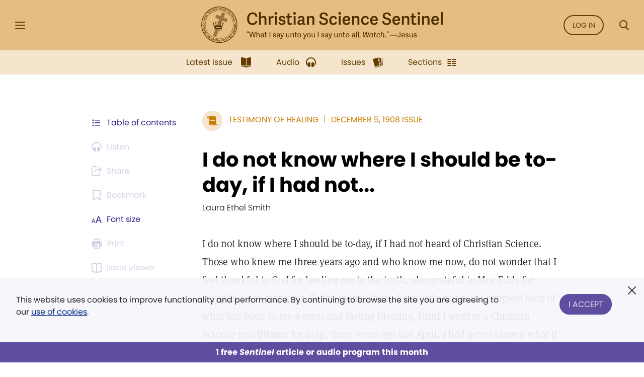

--- FILE ---
content_type: text/html; charset=UTF-8
request_url: https://sentinel.christianscience.com/issues/1908/12/11-14/i-do-not-know-where-i-should-be-to-day-if-i-had-not
body_size: 161636
content:
<!doctype html>
<!--[if lt IE 9]>    <html class="no-js lt-ie9" lang="en-US"> <![endif]-->
<!--[if gt IE 8]><!--> <html class="no-js" lang="en-US"> <!--<![endif]-->
    <head>
                                                                    <meta http-equiv="X-UA-Compatible" content="IE=edge,chrome=1">
        <meta property="og:image" content="https://sentinel.christianscience.com/bundles/mugosentineldigital/images/sentinel_share_logo.png" />

        <!-- Required meta tags -->
<meta charset="utf-8">
<meta name="viewport" content="width=device-width, initial-scale=1.0, maximum-scale=1, user-scalable=0, shrink-to-fit=no, viewport-fit=cover">

<!-- Favicons -->
<link rel="apple-touch-icon" sizes="180x180" href="/bundles/mugosentineldigital/images/apple-touch-icon.png">
<link rel="icon" type="image/png" sizes="32x32" href="/bundles/mugosentineldigital/images/favicon-32x32.png">
<link rel="icon" type="image/png" sizes="16x16" href="/bundles/mugosentineldigital/images/favicon-16x16.png">
<link rel="manifest" href="/manifest.webmanifest">
<meta name="theme-color" content="#ffffff">

<!-- Bootstrap CSS -->
<link rel="stylesheet" href="/assets/ibexa/build/sentineldigital-css.css?7c19ffb7">

<!-- Adobe Fonts -->
<link rel="preload" href="https://use.typekit.net/opa5euc.css" as="style" onload="this.onload=null;this.rel='stylesheet'">
<noscript><link rel="stylesheet" href="https://use.typekit.net/opa5euc.css"></noscript>

<script>
    function loadScript(url, callback) {
        const script = document.createElement('script');
        script.src = url;
        script.async = true;
        script.onload = callback;
        document.head.appendChild(script);
    }
    loadScript('https://smartplugin.youbora.com/v6/js/adapters/youtube/6.7.0/sp.min.js', function() {
        // Code to execute after the script has loaded
        window.youbora_yt = Object.assign({}, youbora);
        window.youbora_yt_analytics = new Array();
        delete(youbora);
    });
    loadScript('https://smartplugin.youbora.com/v6/js/adapters/jwplayer/6.5.7/sp.min.js', function() {
        // Code to execute after the script has loaded
        window.youbora_jw = Object.assign({}, youbora);
        delete(youbora);
    });
</script>

<script>
  window.inMaintenanceMode = false;
  window.maintenanceRedirect = "/maintenance";
</script>

                                    <meta property="og:title" content="I&#x20;do&#x20;not&#x20;know&#x20;where&#x20;I&#x20;should&#x20;be&#x20;to-day,&#x20;if&#x20;I&#x20;had&#x20;not... / Christian Science Sentinel" />
                <meta property="og:site_name" content="Christian Science Sentinel" />
                                    <meta property="og:type" content="article" />
                                        <meta property="article:published_time" content="Sat Dec  5 00:00:00 1908" />
                    <meta property="article:modified_time" content="Tue Apr 24 11:55:39 2012"/>
                    <meta property="article:publisher" content="https://www.facebook.com/pages/JSH-Online/298116873586922" />
                                                                                                                                                                                                    <meta property="og:image" content="https://sentinel.christianscience.com/bundles/mugosentineldigital/images/sentinel_share_logo.png" />
                                                            <meta name="robots" content="noarchive">
        
                                    <title>I do not know where I should be to-day, if I had not... / Christian Science Sentinel</title>
                    
                    <meta property="og:url" content="https://sentinel.christianscience.com/issues/1908/12/11-14/i-do-not-know-where-i-should-be-to-day-if-i-had-not" />                                                        <meta property="og:description"
                    content="I&#x20;do&#x20;not&#x20;know&#x20;where&#x20;I&#x20;should&#x20;be&#x20;to-day,&#x20;if&#x20;I&#x20;had&#x20;not&#x20;heard&#x20;of&#x20;Christian&#x20;Science.&#x20;Those&#x20;who&#x20;knew&#x20;me&#x20;three&#x20;years&#x20;ago&#x20;and&#x20;who&#x20;know&#x20;me&#x20;now,&#x20;do&#x20;not&#x20;wonder&#x20;that&#x20;I&#x20;feel&#x20;thankful&#x20;to&#x20;God&#x20;for&#x20;leading&#x20;me&#x20;to&#x20;the&#x20;truth,&#x20;also&#x20;grateful&#x20;to&#x20;Mrs.&#x20;Eddy&#x20;for&#x20;revealing&#x20;it&#x20;to&#x20;mankind.&#x20;To&#x20;the&#x20;many&#x20;others,&#x20;I&#x20;can&#x20;only&#x20;relate&#x20;the&#x20;simplest&#x20;facts&#x20;of&#x20;what&#x20;has&#x20;been&#x20;to&#x20;me&#x20;a&#x20;great&#x20;and&#x20;lasting&#x20;blessing.&#x20;Until&#x20;I&#x20;went&#x20;to&#x20;a&#x20;Christian&#x20;Science&#x20;practitioner&#x20;for&#x20;help,&#x20;three&#x20;years&#x20;ago&#x20;last&#x20;April,&#x20;I&#x20;had&#x20;never&#x20;known&#x20;what&#x20;it&#x20;meant&#x20;to&#x20;be&#x20;really&#x20;well.&#x20;All&#x20;through&#x20;my&#x20;early&#x20;years&#x20;I&#x20;was&#x20;out&#x20;of&#x20;school&#x20;for&#x20;days&#x20;and&#x20;weeks&#x20;at&#x20;a&#x20;time.&#x20;It&#x20;was&#x20;the&#x20;same&#x20;during&#x20;the&#x20;years&#x20;at&#x20;college,&#x20;and&#x20;when&#x20;I&#x20;first&#x20;began&#x20;to&#x20;teach&#x20;I&#x20;was&#x20;subject&#x20;to&#x20;frequent&#x20;and&#x20;severe&#x20;headaches,&#x20;and&#x20;finally&#x20;found&#x20;myself&#x20;ill,&#x20;for&#x20;the&#x20;third&#x20;time,&#x20;with&#x20;nervous&#x20;exhaustion.&#x20;When&#x20;the&#x20;doctors&#x20;told&#x20;me&#x20;to&#x20;resign&#x20;my&#x20;position&#x20;at&#x20;once,&#x20;they&#x20;said&#x20;I&#x20;had&#x20;inherited&#x20;marked&#x20;tendencies&#x20;toward&#x20;nervous&#x20;diseases&#x20;and&#x20;would&#x20;never&#x20;be&#x20;able&#x20;to&#x20;teach.&#x20;Not&#x20;knowing&#x20;where&#x20;else&#x20;to&#x20;turn,&#x20;I&#x20;went&#x20;to&#x20;a&#x20;Christian&#x20;Science&#x20;practitioner,&#x20;and&#x20;after&#x20;three&#x20;weeks&amp;&#x23;039&#x3B;&#x20;treatment&#x20;I&#x20;was&#x20;in&#x20;perfect&#x20;health&#x20;and&#x20;able&#x20;to&#x20;take&#x20;off&#x20;the&#x20;glasses&#x20;which&#x20;I&#x20;had&#x20;been&#x20;wearing&#x20;for&#x20;eye&#x20;trouble.&#x20;I&#x20;am&#x20;thankful&#x20;that&#x20;I&#x20;now&#x20;have&#x20;a&#x20;religion&#x20;which&#x20;meets&#x20;my&#x20;need&#x20;every&#x20;moment.&#x20;It&#x20;has&#x20;given&#x20;me&#x20;a&#x20;different&#x20;idea&#x20;of&#x20;God&#x20;and&#x20;His&#x20;creation.&#x20;I&#x20;am&#x20;glad&#x20;that&#x20;I&#x20;am&#x20;able,&#x20;in&#x20;a&#x20;measure&#x20;at&#x20;least,&#x20;to&#x20;look&#x20;beyond&#x20;the&#x20;plain&#x20;exterior&#x20;of&#x20;those&#x20;with&#x20;whom&#x20;I&#x20;come&#x20;in&#x20;daily&#x20;contact&#x20;and&#x20;am&#x20;able&#x20;to&#x20;see&#x20;instead&#x20;God&amp;&#x23;039&#x3B;s&#x20;children,&#x20;governed&#x20;by&#x20;perfect&#x20;Mind&#x20;and&#x20;intelligence.&#x20;My&#x20;earnest&#x20;hope&#x20;is&#x20;that&#x20;the&#x20;dross&#x20;may&#x20;be&#x20;consumed&#x20;and&#x20;that&#x20;I&#x20;may&#x20;become&#x20;indeed&#x20;a&#x20;channel&#x20;through&#x20;which&#x20;divine&#x20;Love&#x20;may&#x20;flow,&#x20;to&#x20;teach&#x20;others&#x20;the&#x20;way&#x20;to&#x20;the&#x20;attainment,&#x20;now&#x20;and&#x20;here,&#x20;of&#x20;all&#x20;that&#x20;is&#x20;man&amp;&#x23;039&#x3B;s&#x20;by&#x20;right.&#x2014;Laura&#x20;Ethel&#x20;Smith,&#x20;Belmont,&#x20;Mass." />
                <meta name="description"
                    content="I&#x20;do&#x20;not&#x20;know&#x20;where&#x20;I&#x20;should&#x20;be&#x20;to-day,&#x20;if&#x20;I&#x20;had&#x20;not&#x20;heard&#x20;of&#x20;Christian&#x20;Science.&#x20;Those&#x20;who&#x20;knew&#x20;me&#x20;three&#x20;years&#x20;ago&#x20;and&#x20;who&#x20;know&#x20;me&#x20;now,&#x20;do&#x20;not&#x20;wonder&#x20;that&#x20;I&#x20;feel&#x20;thankful&#x20;to&#x20;God&#x20;for&#x20;leading&#x20;me&#x20;to&#x20;the&#x20;truth,&#x20;also&#x20;grateful&#x20;to&#x20;Mrs.&#x20;Eddy&#x20;for&#x20;revealing&#x20;it&#x20;to&#x20;mankind.&#x20;To&#x20;the&#x20;many&#x20;others,&#x20;I&#x20;can&#x20;only&#x20;relate&#x20;the&#x20;simplest&#x20;facts&#x20;of&#x20;what&#x20;has&#x20;been&#x20;to&#x20;me&#x20;a&#x20;great&#x20;and&#x20;lasting&#x20;blessing.&#x20;Until&#x20;I&#x20;went&#x20;to&#x20;a&#x20;Christian&#x20;Science&#x20;practitioner&#x20;for&#x20;help,&#x20;three&#x20;years&#x20;ago&#x20;last&#x20;April,&#x20;I&#x20;had&#x20;never&#x20;known&#x20;what&#x20;it&#x20;meant&#x20;to&#x20;be&#x20;really&#x20;well.&#x20;All&#x20;through&#x20;my&#x20;early&#x20;years&#x20;I&#x20;was&#x20;out&#x20;of&#x20;school&#x20;for&#x20;days&#x20;and&#x20;weeks&#x20;at&#x20;a&#x20;time.&#x20;It&#x20;was&#x20;the&#x20;same&#x20;during&#x20;the&#x20;years&#x20;at&#x20;college,&#x20;and&#x20;when&#x20;I&#x20;first&#x20;began&#x20;to&#x20;teach&#x20;I&#x20;was&#x20;subject&#x20;to&#x20;frequent&#x20;and&#x20;severe&#x20;headaches,&#x20;and&#x20;finally&#x20;found&#x20;myself&#x20;ill,&#x20;for&#x20;the&#x20;third&#x20;time,&#x20;with&#x20;nervous&#x20;exhaustion.&#x20;When&#x20;the&#x20;doctors&#x20;told&#x20;me&#x20;to&#x20;resign&#x20;my&#x20;position&#x20;at&#x20;once,&#x20;they&#x20;said&#x20;I&#x20;had&#x20;inherited&#x20;marked&#x20;tendencies&#x20;toward&#x20;nervous&#x20;diseases&#x20;and&#x20;would&#x20;never&#x20;be&#x20;able&#x20;to&#x20;teach.&#x20;Not&#x20;knowing&#x20;where&#x20;else&#x20;to&#x20;turn,&#x20;I&#x20;went&#x20;to&#x20;a&#x20;Christian&#x20;Science&#x20;practitioner,&#x20;and&#x20;after&#x20;three&#x20;weeks&amp;&#x23;039&#x3B;&#x20;treatment&#x20;I&#x20;was&#x20;in&#x20;perfect&#x20;health&#x20;and&#x20;able&#x20;to&#x20;take&#x20;off&#x20;the&#x20;glasses&#x20;which&#x20;I&#x20;had&#x20;been&#x20;wearing&#x20;for&#x20;eye&#x20;trouble.&#x20;I&#x20;am&#x20;thankful&#x20;that&#x20;I&#x20;now&#x20;have&#x20;a&#x20;religion&#x20;which&#x20;meets&#x20;my&#x20;need&#x20;every&#x20;moment.&#x20;It&#x20;has&#x20;given&#x20;me&#x20;a&#x20;different&#x20;idea&#x20;of&#x20;God&#x20;and&#x20;His&#x20;creation.&#x20;I&#x20;am&#x20;glad&#x20;that&#x20;I&#x20;am&#x20;able,&#x20;in&#x20;a&#x20;measure&#x20;at&#x20;least,&#x20;to&#x20;look&#x20;beyond&#x20;the&#x20;plain&#x20;exterior&#x20;of&#x20;those&#x20;with&#x20;whom&#x20;I&#x20;come&#x20;in&#x20;daily&#x20;contact&#x20;and&#x20;am&#x20;able&#x20;to&#x20;see&#x20;instead&#x20;God&amp;&#x23;039&#x3B;s&#x20;children,&#x20;governed&#x20;by&#x20;perfect&#x20;Mind&#x20;and&#x20;intelligence.&#x20;My&#x20;earnest&#x20;hope&#x20;is&#x20;that&#x20;the&#x20;dross&#x20;may&#x20;be&#x20;consumed&#x20;and&#x20;that&#x20;I&#x20;may&#x20;become&#x20;indeed&#x20;a&#x20;channel&#x20;through&#x20;which&#x20;divine&#x20;Love&#x20;may&#x20;flow,&#x20;to&#x20;teach&#x20;others&#x20;the&#x20;way&#x20;to&#x20;the&#x20;attainment,&#x20;now&#x20;and&#x20;here,&#x20;of&#x20;all&#x20;that&#x20;is&#x20;man&amp;&#x23;039&#x3B;s&#x20;by&#x20;right.&#x2014;Laura&#x20;Ethel&#x20;Smith,&#x20;Belmont,&#x20;Mass." />
                                                                                                                                                                                                                                                                                                                                                                                                                                                                                                                                                                                                                                                                                                                                                                                                                    

                                                <script type="text/javascript">
var siteName = "Christian\u0020Science\u0020Sentinel",
    pageType = "Article",
    contentTitle = "I\u0020do\u0020not\u0020know\u0020where\u0020I\u0020should\u0020be\u0020to\u002Dday,\u0020if\u0020I\u0020had\u0020not...",
    language = "eng\u002DUS",
    contentSource = siteName;
        var pageInfoData = {
                            variant: "preview-locked",
                        pageType: pageType,
                            objectID: "sen_106258",
                remoteObjectID: "sen_ARTICLE_SEN_1908_011_14_0014_028.xml",
                        contentTitle: contentTitle,
            contentSource: contentSource,
            language: language
        };
        digitalData = {
            site: {
                siteInfo: {
                    siteName: siteName
                },
            },
            page: {
                pageInfo: pageInfoData
            },
            product: [{}],
            cart: {},
            transaction: {},
            event: [{}],
            user: [{}]
        };
    digitalData.page.pageInfo.primaryCategory = "Landing\u0020Page";
    digitalData.page.pageInfo.subCategory1 = "Issues";
                digitalData.page.pageInfo.articleAudience = "General\u0020Audience";
    digitalData.page.pageInfo.articleType = "Testimony";
        digitalData.page.pageInfo.contentWordCount = 337;

        digitalData.page.pageInfo.contentPublishedDate = "1908-12-05";
        digitalData.page.pageInfo.contentAuthors = "Laura Ethel Smith";
    </script>
    <script type="text/javascript">
    digitalData.user[0] = {
        "profile": {
            "hashedEmail": "",
            "accountID": "",
            "accountType": "Anonymous - Logged Out",
            "subscriptionID": ""
        }
    }
    </script>

<script type="application/ld+json">
{
    "@context": "https://schema.org",
    "@type": "Article",
    "headline": "I&#x20;do&#x20;not&#x20;know&#x20;where&#x20;I&#x20;should&#x20;be&#x20;to-day,&#x20;if&#x20;I&#x20;had&#x20;not...",
                                                                "image": "https://sentinel.christianscience.com/bundles/mugosentineldigital/images/sentinel_share_logo.png",
                    "datePublished": "Sat Dec  5 00:00:00 1908",
    "author": {
      "@type": "Person",
            "name": "Laura Ethel Smith"
    },

                        "description": "I&#x20;do&#x20;not&#x20;know&#x20;where&#x20;I&#x20;should&#x20;be&#x20;to-day,&#x20;if&#x20;I&#x20;had&#x20;not&#x20;heard&#x20;of&#x20;Christian&#x20;Science.&#x20;Those&#x20;who&#x20;knew&#x20;me&#x20;three&#x20;years&#x20;ago&#x20;and&#x20;who&#x20;know&#x20;me&#x20;now,&#x20;do&#x20;not&#x20;wonder&#x20;that&#x20;I&#x20;feel&#x20;thankful&#x20;to&#x20;God&#x20;for&#x20;leading&#x20;me&#x20;to&#x20;the&#x20;truth,&#x20;also&#x20;grateful&#x20;to&#x20;Mrs.&#x20;Eddy&#x20;for&#x20;revealing&#x20;it&#x20;to&#x20;mankind.&#x20;To&#x20;the&#x20;many&#x20;others,&#x20;I&#x20;can&#x20;only&#x20;relate&#x20;the&#x20;simplest&#x20;facts&#x20;of&#x20;what&#x20;has&#x20;been&#x20;to&#x20;me&#x20;a&#x20;great&#x20;and&#x20;lasting&#x20;blessing.&#x20;Until&#x20;I&#x20;went&#x20;to&#x20;a&#x20;Christian&#x20;Science&#x20;practitioner&#x20;for&#x20;help,&#x20;three&#x20;years&#x20;ago&#x20;last&#x20;April,&#x20;I&#x20;had&#x20;never&#x20;known&#x20;what&#x20;it&#x20;meant&#x20;to&#x20;be&#x20;really&#x20;well.&#x20;All&#x20;through&#x20;my&#x20;early&#x20;years&#x20;I&#x20;was&#x20;out&#x20;of&#x20;school&#x20;for&#x20;days&#x20;and&#x20;weeks&#x20;at&#x20;a&#x20;time.&#x20;It&#x20;was&#x20;the&#x20;same&#x20;during&#x20;the&#x20;years&#x20;at&#x20;college,&#x20;and&#x20;when&#x20;I&#x20;first&#x20;began&#x20;to&#x20;teach&#x20;I&#x20;was&#x20;subject&#x20;to&#x20;frequent&#x20;and&#x20;severe&#x20;headaches,&#x20;and&#x20;finally&#x20;found&#x20;myself&#x20;ill,&#x20;for&#x20;the&#x20;third&#x20;time,&#x20;with&#x20;nervous&#x20;exhaustion.&#x20;When&#x20;the&#x20;doctors&#x20;told&#x20;me&#x20;to&#x20;resign&#x20;my&#x20;position&#x20;at&#x20;once,&#x20;they&#x20;said&#x20;I&#x20;had&#x20;inherited&#x20;marked&#x20;tendencies&#x20;toward&#x20;nervous&#x20;diseases&#x20;and&#x20;would&#x20;never&#x20;be&#x20;able&#x20;to&#x20;teach.&#x20;Not&#x20;knowing&#x20;where&#x20;else&#x20;to&#x20;turn,&#x20;I&#x20;went&#x20;to&#x20;a&#x20;Christian&#x20;Science&#x20;practitioner,&#x20;and&#x20;after&#x20;three&#x20;weeks&amp;&#x23;039&#x3B;&#x20;treatment&#x20;I&#x20;was&#x20;in&#x20;perfect&#x20;health&#x20;and&#x20;able&#x20;to&#x20;take&#x20;off&#x20;the&#x20;glasses&#x20;which&#x20;I&#x20;had&#x20;been&#x20;wearing&#x20;for&#x20;eye&#x20;trouble.&#x20;I&#x20;am&#x20;thankful&#x20;that&#x20;I&#x20;now&#x20;have&#x20;a&#x20;religion&#x20;which&#x20;meets&#x20;my&#x20;need&#x20;every&#x20;moment.&#x20;It&#x20;has&#x20;given&#x20;me&#x20;a&#x20;different&#x20;idea&#x20;of&#x20;God&#x20;and&#x20;His&#x20;creation.&#x20;I&#x20;am&#x20;glad&#x20;that&#x20;I&#x20;am&#x20;able,&#x20;in&#x20;a&#x20;measure&#x20;at&#x20;least,&#x20;to&#x20;look&#x20;beyond&#x20;the&#x20;plain&#x20;exterior&#x20;of&#x20;those&#x20;with&#x20;whom&#x20;I&#x20;come&#x20;in&#x20;daily&#x20;contact&#x20;and&#x20;am&#x20;able&#x20;to&#x20;see&#x20;instead&#x20;God&amp;&#x23;039&#x3B;s&#x20;children,&#x20;governed&#x20;by&#x20;perfect&#x20;Mind&#x20;and&#x20;intelligence.&#x20;My&#x20;earnest&#x20;hope&#x20;is&#x20;that&#x20;the&#x20;dross&#x20;may&#x20;be&#x20;consumed&#x20;and&#x20;that&#x20;I&#x20;may&#x20;become&#x20;indeed&#x20;a&#x20;channel&#x20;through&#x20;which&#x20;divine&#x20;Love&#x20;may&#x20;flow,&#x20;to&#x20;teach&#x20;others&#x20;the&#x20;way&#x20;to&#x20;the&#x20;attainment,&#x20;now&#x20;and&#x20;here,&#x20;of&#x20;all&#x20;that&#x20;is&#x20;man&amp;&#x23;039&#x3B;s&#x20;by&#x20;right.&#x2014;Laura&#x20;Ethel&#x20;Smith,&#x20;Belmont,&#x20;Mass.",
        "isAccessibleForFree": false,
    "hasPart":
        {
            "@type": "WebPageElement",
            "isAccessibleForFree": false,
            "cssSelector" : ".paywall-seo-content"
        }
}
</script>
        
                    <script src="https://assets.adobedtm.com/ce1c8decc004d96de218cd33a2ac01ff97515146/satelliteLib-1a48a31e687bdecabd902573c0073c68f3c98151.js" async></script>
        
    </head>

    
    <body>
        <div id="bookmark-container">

            <!-- HEADER -->
<div class="skip-links">
    <a href="#mainContent" title="Skip to main content">Skip to main content</a>
    <a href="#labelSearchModal" title="Skip to search" data-toggle="modal" data-target=".search-modal">Skip to search</a>
    <a href="#siteHeader" title="Skip to main menu" data-toggle="modal" data-target=".side-menu">Skip to main menu</a>
    <a href="#fat-footer-container" title="Skipt to footer">Skip to footer</a>
</div>
<header class="header" role="banner" aria-label="Header" id="siteHeader">
    <div class="safearea-p-right safearea-p-left">
        <div class="row align-items-center">

            <!-- Hamburger Menu -->
            <div class="col-auto menu-button">
                <button class="btn-menu" data-toggle="modal" data-target=".side-menu" title="Side Menu" aria-label="Side Menu" aria-expanded="false">
                    <i aria-hidden="true" class="icon-hamburger"></i>
                </button>
            </div>
            <!-- /Hamburger Menu -->

                        <!-- Login Button -->
            <div class="col-auto login-button"></div>
            <!-- /Login Button -->
            
            <!-- Sentinel Brand -->
            <div class="col sentinel-brand">
                <a class="logo" href="/" title="Christian Science Sentinel">
                    <img class="logo-full" alt="Christian Science Sentinel 'What I say unto you I say unto all, Watch' - Jesus" src="/bundles/mugosentineldigital/images/sentinel-header-full.svg" />
                    <img class="logo-name" alt="Christian Science Sentinel 'What I say unto you I say unto all, Watch' - Jesus" aria-hidden="true" src="/bundles/mugosentineldigital/images/sentinel-header-name.svg" />
                </a>
            </div>
            <!-- /Sentinel Brand -->

                        <!-- Login Button -->
            <div class="col-auto login-button d-none d-sm-block">
                <a class="btn btn-outline-primary" href="/auth0/sso_login" data-role="login-link">
                    Log in
                </a>
            </div>
            <!-- /Login Button -->
            
            <!-- Search Button -->
            <div class="col-auto search-box">
                <a class="btn-menu" href="#" data-toggle="modal" data-target=".search-modal" title="Search Modal" aria-label="Search Modal" aria-expanded="false">
                    <i aria-hidden="true" class="icon-magnifier"></i>
                </a>
            </div>
            <!-- /Search Button -->

        </div>
    </div>
</header>
<div class="header-spacer"></div>
<!-- /HEADER -->

            <!-- SEARCH MODAL -->
<div class="search-modal modal fade" tabindex="-1" role="dialog" aria-label="Search" aria-modal="true" aria-hidden="true">
    <div class="modal-dialog" role="search">
        <div class="modal-content">
            <div class="modal-header">
                <div class="col"></div>
                <button type="button" class="btn-close" data-dismiss="modal" aria-label="Close">
                    <i aria-hidden="true" class="icon-close"></i>
                </button>
            </div>
            <div class="modal-body">
                <form role="form" aria-labelledby="labelSearchModal" action="https://jsh.christianscience.com/content/search">
                    <label class="title" id="labelSearchModal" for="inputSearchModal">Search Journal, Sentinel, and Herald (1883-today)</label>
                    <div class="form-row">
                        <div class="form-group col-12 mb-3">
                            <div class="icon-button-input">
                                <span class="icon-magnifier" aria-hidden="true"></span>
                                <input type="text" class="form-control" id="inputSearchModal" placeholder="Search title, author, keyword..." name="SearchText">
                            </div>
                        </div>
                    </div>
                    <div class="form-row">
                        <div class="form-group col-12 mb-0 text-center">
                            <button type="submit" class="btn btn-secondary" aria-label="Search">Search</button>
                        </div>
                    </div>
                </form>
            </div>
            <div class="modal-footer">
                <a href="https://jsh.christianscience.com/content/search?advanced" title="Advanced search">Advanced search</a>
            </div>
        </div>
    </div>
</div>
<!-- /SEARCH MODAL -->

                        
            
                                    <div class="app-bar" role="dialog" aria-label="App Bar">
    <div class="safearea-p-bottom safearea-p-right safearea-p-left">
        <div class="container">
            <div class="row justify-content-between justify-content-lg-center">
                <div class="col-auto">
                                        <a class="btn-app-bar" title="Latest Issue" href="/">
                        <i aria-hidden="true" class="icon-issue"></i>
                        <span data-text="Latest Issue">Latest Issue</span>
                    </a>
                </div>
                <div class="col-auto">
                    <a class="btn-app-bar" title="Audio" href="/audio">
                        <i aria-hidden="true" class="icon-headphones"></i>
                        <span data-text="Audio">Audio</span>
                    </a>
                </div>
                <div class="col-auto">
                    <a class="btn-app-bar" title="Issues" href="/issues">
                        <i aria-hidden="true" class="icon-stacks"></i>
                        <span data-text="Issues">Issues</span>
                    </a>
                </div>
                <div class="col-auto">
                    <a class="btn-app-bar" title="View Sentinel Sections" href="/sections">
                        <i aria-hidden="true" class="icon-columns"></i>
                        <span data-text="Issues">Sections</span>
                    </a>
                </div>
            </div>
        </div>
    </div>
</div>
<div class="app-bar-spacer d-none d-lg-block"></div>
                        

            <!-- SIDE MENU -->
<div class="side-menu left-menu" data-backdrop="false" tabindex="-1" role="dialog" aria-label="Main Menu" aria-modal="true" aria-hidden="true" data-custom-overlay=".side-menu-overlay" >
    <div class="sticky-menu">
        <div class="container">
            <!-- Close section -->
            <div class="row section-close">
                <div class="col-12">
                    <button class="btn-icon-menu" data-dismiss=".side-menu" aria-label="Close">
                        <i aria-hidden="true" class="icon-close"></i>
                    </button>
                </div>
            </div>
            <!-- /Close section -->
        </div>
    </div>

    <div class="container">
                <!-- Logged out section -->
        <div class="row section-logged-out">

                            <div class="col-12 mb-3 promo-block-content">
        <p><style>
.section-logged-out .col-12.col-sm-10.mb-2 {display:none}
.section-logged-out .promo-block-content {margin-bottom:0px !important}
.section-logged-out .btn-secondary {color:#fff !important}
</style>

<center>

<p>Subscribe to JSH-Online to access every issue of the <i>Christian Science Sentinel</i> since 1898, audio for issues, podcasts, and more.</p>

<p style="margin-bottom:0px"><a href="https://jsh.christianscience.com/subscribe" class="btn btn-secondary" style="margin-right:10px">Subscribe</a> <a href="/login" data-role="login-link"><b>LOG IN</b></a></br></p>

</p><p align="center"><a href="https://jsh.christianscience.com/subscribe/free-trial" target="_self">Try free for 30 days</a></p><p></center></p>

    </div>

            
            <div class="col-12 col-sm-10 mb-2">
                <div class="row">
                    <div class="col-auto pr-0">
                        <a class="btn btn-outline-secondary" href="/login" title="Log In"><i aria-hidden="true" class="icon-lock m-right"></i> Log In</a>
                    </div>

                    <div class="col-auto">
                        <a class="btn btn-outline-secondary" href="https://jsh.christianscience.com/subscription-options" title="Subscribe">Subscribe</a>
                    </div>
                </div>
            </div>

        </div>
        <!-- /Logged out section -->
        

        <div class="divider"></div>

        
                            <div class="row section-help-contact">
        <div class="col-12">

            
                                                                    
                                                                    
                                                                    
                
                <a class="btn-side-menu" href="/learn-more" title="Learn more about the Sentinel online">
                    <i aria-hidden="true" class="icon-info"></i>
                    <span>About the Sentinel</span>
                </a>

            
                                                                    
                                                                    
                                                                    
                
                <a class="btn-side-menu" href="/email-signup" title="Sign up for the free weekly Sentinel email">
                    <i aria-hidden="true" class="icon-email"></i>
                    <span>Sign Up: Newsletter</span>
                </a>

            
                                                                    
                                                                    
                                                                    
                
                <a class="btn-side-menu" href="https://jsh.christianscience.com/faq" title="Find help on the FAQ page">
                    <i aria-hidden="true" class="icon-help"></i>
                    <span>Help</span>
                </a>

            
                                                                    
                                                                    
                                                                    
                
                <a class="btn-side-menu" href="https://jsh.christianscience.com/contact-us" title="Contact customer support">
                    <i aria-hidden="true" class="icon-phone-circle"></i>
                    <span>Contact us</span>
                </a>

            
        </div>
    </div>

    <div class="divider"></div>

    <div class="row section-links">
        <div class="col-12">

            
                                                                    
                                                                    
                                
                
                <a class="btn-side-menu"
                                        href="https://jsh.christianscience.com"
                    title="Go to the JSH-Online homepage">
                    <i aria-hidden="true" class="icon-link"></i>
                    <span>JSH-Online</span>
                                    </a>

            
                                                                    
                                                                    
                                
                
                <a class="btn-side-menu"
                                        href="https://journal.christianscience.com"
                    title="Go to the Journal homepage">
                    <i aria-hidden="true" class="icon-link"></i>
                    <span>Journal</span>
                                    </a>

            
                                                                    
                                                                    
                                
                
                <a class="btn-side-menu"
                                        href="/"
                    title="Go to the Sentinel homepage">
                    <i aria-hidden="true" class="icon-link"></i>
                    <span>Sentinel</span>
                                    </a>

            
                                                                    
                                                                    
                                
                
                <a class="btn-side-menu"
                                           data-toggle="modal" data-target=".herald-links-menu"
                                        href="https://herald.christianscience.com"
                    title="Go to the Herald homepage">
                    <i aria-hidden="true" class="icon-link"></i>
                    <span>Herald</span>
                                            <i aria-hidden="true" class="icon-arrow-right"></i>
                                    </a>

            
                                                                    
                                                                    
                                
                
                <a class="btn-side-menu"
                                        href="/columns-sections"
                    title="View Sentinel Columns and Sections">
                    <i aria-hidden="true" class="icon-link"></i>
                    <span>Columns & Sections</span>
                                    </a>

            
                                                                    
                                                                    
                                
                
                <a class="btn-side-menu"
                                        href="/teenconnect"
                    title="Explore Teen Connect articles">
                    <i aria-hidden="true" class="icon-link"></i>
                    <span>TeenConnect</span>
                                    </a>

            
                                                                    
                                                                    
                                
                
                <a class="btn-side-menu"
                                        href="https://jsh.christianscience.com/bible-resources"
                    title="Explore Bible Resources">
                    <i aria-hidden="true" class="icon-link"></i>
                    <span>Bible Resources</span>
                                    </a>

            
                                                                    
                                                                    
                                
                
                <a class="btn-side-menu"
                                        href="https://directory.christianscience.com"
                    title="Search the Directory">
                    <i aria-hidden="true" class="icon-link"></i>
                    <span>Christian Science Directory</span>
                                    </a>

            
        </div>
    </div>

                
        <div class="header-spacer"></div>

    </div>
</div>
<div class="side-menu-overlay" data-dismiss=".side-menu"></div>

<div class="herald-links-menu left-menu" data-backdrop="false" tabindex="-1" role="dialog" aria-label="Herald Links Menu" aria-hidden="true" style="display: none;">
    <div class="sticky-menu">
        <div class="container">
            <!-- SubMenu Title section -->
            <div class="row align-items-center section-submenu-title">
                <div class="col-auto pr-0">
                    <a class="btn-icon-menu" href="#" data-dismiss=".herald-links-menu" aria-label="Herald Links Menu">
                        <i aria-hidden="true" class="icon-arrow-left"></i>
                    </a>
                </div>
                <div class="col pl-0">
                    <div class="title">Herald</div>
                </div>
            </div>
            <!-- /SubMenu Title section -->
            <div class="divider"></div>
        </div>
    </div>
    <div class="container">
        <!-- Herald Links section -->
        <div class="row section-links">
            <div class="col-12">
                                    <a class="btn-side-menu" href="https://herald.christianscience.com/francais" title="French"  target="_blank">
                        <i aria-hidden="true" class="icon-link"></i>
                        <span>French</span>
                    </a>
                                    <a class="btn-side-menu" href="https://herald.christianscience.com/deutsch" title="German"  target="_blank">
                        <i aria-hidden="true" class="icon-link"></i>
                        <span>German</span>
                    </a>
                                    <a class="btn-side-menu" href="https://herald.christianscience.com/portugues" title="Portuguese"  target="_blank">
                        <i aria-hidden="true" class="icon-link"></i>
                        <span>Portuguese</span>
                    </a>
                                    <a class="btn-side-menu" href="https://herald.christianscience.com/espanol" title="Spanish"  target="_blank">
                        <i aria-hidden="true" class="icon-link"></i>
                        <span>Spanish</span>
                    </a>
                                    <a class="btn-side-menu" href="https://herald.christianscience.com/" title="More languages"  target="_blank">
                        <i aria-hidden="true" class="icon-link"></i>
                        <span>More languages</span>
                    </a>
                            </div>
        </div>
        <!-- /Herald Links section -->
    </div>
</div>

<!-- /SIDE MENU -->
            <!-- MY ACCOUNT MENU -->
<div class="myaccount-menu left-menu" data-backdrop="false" tabindex="-1" role="dialog" aria-label="My Account Menu" aria-modal="true" aria-hidden="true">
    <div class="sticky-menu">
        <div class="container">
            <!-- SubMenu Title section -->
            <div class="row align-items-center section-submenu-title">
                <div class="col-auto pr-0">
                    <a class="btn-icon-menu" href="#" data-dismiss=".myaccount-menu" aria-label="My Account Menu">
                        <i aria-hidden="true" class="icon-arrow-left"></i>
                    </a>
                </div>
                <div class="col pl-0">
                    <div class="title">My account</div>
                </div>
            </div>
            <!-- /SubMenu Title section -->
            <div class="divider"></div>
        </div>
    </div>

    <div class="container">

        <!-- Links section -->
        <div class="row section-links">
            <div class="col-12">
                
                <a class="btn-side-menu" href="https://jsh.christianscience.com/jshcds/account">
                    <i aria-hidden="true" class="icon-link"></i>
                    <span>Manage my subscription</span>
                </a>

                <a class="btn-side-menu" href="https://jsh.christianscience.com/user/password">
                    <i aria-hidden="true" class="icon-link"></i>
                    <span>Change password</span>
                </a>

                <a class="btn-side-menu" href="https://jsh.christianscience.com/jshcds/changeemail">
                    <i aria-hidden="true" class="icon-link"></i>
                    <span>Update email</span>
                </a>

            </div>
        </div>
        <!-- /Links section -->

        <div class="header-spacer"></div>

    </div>
</div>
<!-- /MY ACCOUNT MENU -->            
            <!-- Player Modal -->
<div class="player-modal d-print-none" tabindex="-1" data-backdrop="false" role="dialog" aria-label="Audio Player" aria-modal="true" aria-hidden="true">

    <div class="handle handle-top"></div>
    <div class="handle handle-bottom"></div>

    <div class="close">
        <button type="button" class="btn-close" data-dismiss="player-modal" aria-label="Close" data-micromodal-close>
            <i aria-hidden="true" class="icon-close"></i>
        </button>
    </div>
    <div class="playerlist-area">
        <div id="playlistplayer"></div>

        <div class="direct-actions-section">
            <div class="row align-items-center justify-content-center justify-content-lg-start">
                <button id="player-direct-download" class="btn" aria-label="Download">Download<i aria-hidden="true" class="icon-download m-left"></i></button>

                <div class="dropdown">
                    <button class="btn" data-toggle="dropdown" data-display="static" aria-haspopup="true" aria-expanded="false" id="player-direct-share" aria-label="Share">Share<i aria-hidden="true" class="icon-share m-left"></i></button>

                    <div class="dropdown-menu dropdown-bubble no-min-width dropdown-menu-left dropdown-menu-lg-right  dropdown-menu-top" aria-labelledby="player-direct-share">
                        <div class="share-menu-heading">Shared content is free to recipients.</div>
                        <ul class="btn-row">
                            <li><a class="btn-dropdown-icon icon-facebook" href="#" title="Share on Facebook" aria-label="Share on Facebook"></a></li>
                            <li><a class="btn-dropdown-icon icon-twitter" href="#" title="Share on X" aria-label="Share on X"></a></li>
                            <li><a class="btn-dropdown-icon icon-whatsapp" href="#" title="Share on Whatsapp" aria-label="Share on Whatsapp"></a></li>
                            <li><a class="btn-dropdown-icon icon-email" href="#" title="Share by email" data-toggle="modal" data-target=".sharebyemail-modal" aria-label="Share by email"></a></li>
                        </ul>
                        <div class="btn-dropdown-copy">
                            <a class="btn-dropdown-copy-icon" title="Copy link" aria-label="Copy link" href="" rel="noopener" data-copy-url="">
                                <i aria-hidden="true" class="icon-link"></i>Copy link
                            </a>
                        </div>
                    </div>
                </div>

            </div>
        </div>

                
        <div class="paywall-modal-message audio-preview-message text-center">
                            <p>Enjoy 1 free <em>Sentinel</em> article or audio program each month, including content from 1898 to today.</p>

                        <p class="text-center">
                <a href="#" class="btn btn-secondary unlock-content">
                                            Continue for free
                                    </a>
            </p>
        </div>
        <div class="paywall-modal-message audio-limit-message text-center">
                            <style>
.audio-preview .paywall-modal-message {margin-top: 0px; padding-top: 16px;border-top: 1px solid #C7C1DE;}

body.has-meter-footer .audio-preview-message {padding-bottom:10px}
body.has-meter-footer .audio-limit-message {padding-bottom:20px}

.paywall-top {margin-bottom:8px;}

.paywall-buttons {margin-bottom: 12px}
.paywall-buttons p {margin-bottom:0px !important}
.paywall-buttons sup {font-size:12px; font-family:poppins}
.paywall-buttons .btn {min-width:160px; margin-bottom: 12px}
.paywall-buttons .btn.btn-outline-white.invert-on-hover, .paywall-top .btn.btn-outline-white.invert-on-hover {color: #5F4DA0; border-color: #5F4DA0;}
.paywall-buttons .try-free {padding-left:32px}

.audio-limit-message .already-subscribed p {margin-bottom:0px; font-size:14px}

@media (max-width:767px) {
.paywall-buttons .try-free {padding-left:16px}
.paywall-buttons sup {font-size:11px}
.paywall-buttons .btn {min-width:150px}
}

@media (max-width:365px) {
.paywall-buttons .try-free {padding-left:8px}
.paywall-buttons sup {font-size:9px}
.paywall-buttons .btn {min-width:130px}
}
</style><div class="paywall-top hide-if-logged-in already-subscribed"><p align="center"><b>Already a subscriber?&nbsp;&nbsp;</b><a href="/auth0/sso_login" class="btn btn-outline-secondary invert-on-hover" data-role="login-link">Log in</a></p></div>
<div class="paywall-tagline"><p align="center">You've accessed 1 piece of free <em>Sentinel</em> content. Sign up for unlimited access.</p></div>
<div class="row paywall-buttons">
<div style="margin:auto">

<div class="float-left"><p align="center"><a href="https://jsh.christianscience.com/subscribe" target="_self" class="btn btn-secondary">Subscribe</a></p><p align="center"><sup>Subscription aid available
</sup></p></div>

<div class="float-left try-free hide-if-logged-in"><p align="center"><a href="#free-trial-modal-open" target="_self" class="btn btn-outline-white invert-on-hover">Try free</a></p><p align="center"><sup>No card required
</sup></p></div>

</div>
</div>

                    </div>
    </div>

    <div class="continous-play-section">
        <div class="row align-items-center">
            <div class="col-auto pr-0">
                <label class="text" for="toggle-jw-continuous-play" aria-label="Checkbox: Continuous Play">Continuous Play</label>
            </div>
            <div class="col-auto">
                <div class="custom-control custom-checkbox-toggle-switch">
                    <input type="checkbox" class="custom-control-input" id="toggle-jw-continuous-play" checked="cheked">
                    <label class="custom-control-label" for="toggle-jw-continuous-play" aria-label="Checkbox: Continuous Play"></label>
                </div>
            </div>
        </div>
    </div>

    <div id="playlist" class="jw-audio-playlist" role="dialog" aria-label="Playlist items"></div>

</div>
<script>
    window.audioPreviewPromoURL = "https://media.csps.com/sentinel/slsw/2023/jsho_paywall_promo_2.mp3";
</script>
<!-- /Player Modal -->

            <!-- Content -->
            <main role="main" aria-label="Content" id="mainContent">
                <a name="mainContent" aria-label="Main Content" class="hidden-anchor" tabindex="0"></a>
                                <!-- Full Content Section -->
                                                            
        
        
    
    
    
                
    
                


            

<script>
    var pubDate = '-1927306800';
    var currentContentId = '106258';

    window.contentData = {
        hasAudio: false,
        hasNav: false,
        navData: {
            archiveView: '',
            next: '',
            previous: ''
        },
        audioData: {
            downloadUrl: '',
            mediaTitle: '',
            popupUrl: '',
            popupDataTitle: '',
            popupTitle: '',
            shopUrl: '',
            streamUrl: '',
            youboraData: {}
        },
        downloadPdfUrl: '',
        shareData: [],
        alsoAvailableIn: [],
        publicationDate: pubDate
    };

                window.paywallObjectId = 106258;
                        
    
                
                </script>

    <div class="full-content-section article">

                
            
        
        <!-- Content Controlls -->
                    







<div class="content-controlls" id="meta-bar">
    <ul>
                            <li class="order-0">
                <a href="#" title="Browse the table of contents for the December  5, 1908 issue" class="btn-content-controlls" data-toggle="modal" data-target=".issue-toc-modal">
                    <i aria-hidden="true" class="icon-table-of-content d-none d-lg-inline"></i>
                    <i aria-hidden="true" class="icon-table-of-content d-lg-none"></i>
                    <span class="d-none d-sm-block">Table of contents</span>
                    <span class="d-sm-none">Contents</span>
                </a>
            </li>
                                                                                                                                                                    <li class="order-1">
                                            <button
    aria-label="Audio is unavailable for this article."
    data-toggle="popover"
    data-placement="bottom"
    data-content="Audio is unavailable for this article."
    class="btn-content-controlls deactivate"><i aria-hidden="true" class="icon-headphones"></i> <span>Listen</span></button>
                    
                </li>
                            <li class="order-2" id="metabar-share-links">
            <div class="dropdown">
                                    <button
    aria-label="Subscribe or log in to share this page."
    data-toggle="popover"
    data-placement="bottom"
    data-content="Subscribe or log in to share this page."
    class="btn-content-controlls deactivate"><i aria-hidden="true" class="icon-share"></i> <span>Share</span></button>
                            </div>
        </li>
                                    <li class="order-3">
                    <button
    aria-label="Subscribe or log in to bookmark this page."
    data-toggle="popover"
    data-placement="bottom"
    data-content="Subscribe or log in to bookmark this page."
    class="deactivate btn-content-controlls"><i aria-hidden="true" class="icon-bookmark-outlined"></i> <span>Bookmark</span></button>
                </li>
                            <li class="order-4">
            <div class="dropdown">
                <a href="#" title="Font size" class="btn-content-controlls" data-toggle="dropdown" data-display="static" aria-haspopup="true" aria-expanded="false" id="full-content-controll-font-size">
                    <i aria-hidden="true" class="icon-letters"></i>
                    <span>Font size</span>
                </a>

                <div class="dropdown-menu dropdown-bubble no-min-width dropdown-menu-right dropdown-menu-md-left" aria-labelledby="full-content-controll-font-size">
                    <ul class="btn-row">
                        <li><button class="btn-dropdown-icon extra-small" aria-label="Font Size: Extra-Small"></button></li>
                        <li><button class="btn-dropdown-icon small active" aria-label="Font Size: Small"></button></li>
                        <li><button class="btn-dropdown-icon medium" aria-label="Font Size: Medium"></button></li>
                        <li><button class="btn-dropdown-icon large" aria-label="Font Size: Large"></button></li>
                    </ul>
                </div>
            </div>
        </li>
        <li class="d-none d-md-inline-block order-5">
                            <button
    aria-label="Subscribe or log in to print this page."
    data-toggle="popover"
    data-placement="bottom"
    data-content="Subscribe or log in to print this page."
    class="btn-content-controlls deactivate"><i aria-hidden="true" class="icon-printer"></i> <span>Print</span></button>
                    <a href="#print-issue-action" title="Print" class="btn-content-controlls print paywall-print d-none" id="page-printer">
                        <i aria-hidden="true" class="icon-printer"></i>
                        <span>Print</span>
                    </a>
                    </li>

        
                                                        <li class="d-none d-md-inline-block order-6">
                        <button
    aria-label="Subscribe or log in to open the issue viewer."
    data-toggle="popover"
    data-placement="bottom"
    data-content="Subscribe or log in to open the issue viewer."
    class="deactivate btn-content-controlls"><i aria-hidden="true" class="icon-issue-viewer"></i> <span>Issue viewer</span></button>
                    </li>
                                    
                                    <li class="order-7">
                            <div class="dropdown mobile-modal">

            <button class="btn-content-controlls deactivate" aria-label="This article is not available in other languages." data-toggle="popover" data-placement="bottom" data-content="This article is not available in other languages.">
            <i aria-hidden="true" class="icon-translations"></i>
            <span class="d-none d-sm-block">More languages</span>
            <span class="d-sm-none">Languages</span>
        </button>
    </div>
            </li>
            </ul>
</div>

<!-- BOOKMARK MODAL -->
<div tabindex="-1"
     role="dialog" aria-labelledby="bookmark-modal-label"
     aria-hidden="true" class="bookmark-modal modal fade">
    <div class="modal-dialog modal-lg" role="document">
        <div class="modal-content">

            <div class="modal-header">
                <div class="col pl-0">
                    <div id="bookmark-modal-label" class="title ng-hide">Bookmark Saved</div>
                    <img src="/bundles/mugosentineldigital/images/loading_black_80.gif" alt="Bookmark Saving" class="bookmark-saving ng-hide" id="BookmarkSaving" style="max-height: 30px;" />
                </div>
                <button type="button" class="btn-close" data-dismiss="modal" aria-label="Close">
                    <i aria-hidden="true" class="icon-close"></i>
                </button>
            </div>

            <div class="modal-body">

                <div class="bookmark-modal-content row form" data-manager-url="//jsh.christianscience.com/bookmarks/manager">

                    <div class="col-12">
                        <div class="row justify-content-between mb-3">
                            <div class="col-6"><label for="bookmarkNotes">Add Optional Note</label></div>
                            <div class="col-6 chars-left">400 characters</div>
                            <div class="col-12">
                                <textarea class="form-control counter-content" data-charsleft="400" maxlength="400" id="bookmarkNotes" rows="2" name="noteEdit"></textarea>
                            </div>
                        </div>
                    </div>

                    <div class="col-12">
                        <div class="row mb-3">
                            <div class="col-12">
                                <label>Add Bookmark to Folder</label>
                                <img src="/bundles/mugosentineldigital/images/loading_black_80.gif" alt="Folders Loading" class="folders-loading ng-hide" id="FoldersLoading" style="max-height: 20px; margin-left: 5px" />
                            </div>
                            <div class="col-12">
                                
                                <ul class="bookmark-folders-list">
                                    <li class="template ng-hide">
                                        <div class="col-auto px-0">
                                            <div class="custom-control custom-checkbox">
                                                <input type="checkbox" name="labels[]" id="labelToggle-x" class="custom-control-input">
                                                <label class="custom-control-label" for="labelToggle-x" aria-label="$label.name"></label>
                                            </div>
                                        </div>
                                        <div class="col">
                                            <label class="folder-name" for="labelToggle-x">$label.name</label>
                                        </div>
                                    </li>
                                </ul>
                                

                                <!-- add new folder -->
                                <form name="labelForm">
                                    <div class="bookmark-new-folder align-items-center mt-1">
                                        <div data-ng-show="addLabelDisabled" class="data-ng-hide">
                                            <span class="spinner-grow spinner-grow-sm text-light m-right" style="display:none" role="status">
                                                <span class="sr-only">Loading...</span>
                                            </span>
                                        </div>
                                        <div class="col-12 p-0">
                                            <label for="bookmark-new-folder-name" aria-label="New Bookmark Folder name">New Bookmark Folder</label>
                                            <img src="/bundles/mugosentineldigital/images/loading_black_80.gif" alt="Folder Creating" class="folder-creating ng-hide" id="FolderCreating" style="max-height: 20px; margin-left: 5px" />
                                        </div>
                                        <div class="col">
                                            <input type="text" class="form-control input-new-folder-name" id="bookmark-new-folder-name" placeholder="Type folder name" />
                                        </div>
                                        <div class="col-auto">
                                            <button class="btn btn-outline-secondary btn-add-bookmark-folder" aria-label="Add folder" disabled><i aria-hidden="true" class="icon-add-item m-right"></i><span>Add folder</span></button>
                                        </div>
                                    </div>
                                </form>
                            </div>
                        </div>
                    </div>
                </div>
                <div class="bookmark-dropdown-footer mb-1">
                    <div class="row justify-content-between align-items-center">
                        <div class="col-4 col-sm-auto pr-0">
                            <a href="//jsh.christianscience.com/bookmarks/manager" title="View all bookmarks" class="btn btn-outline-secondary">View all bookmarks</a>
                            <!-- TODO: Implement remove bookmark
                            <span class="d-none d-md-inline">&nbsp; | &nbsp;</span>
                            <a href="#" class="text-nowrap d-sm-block d-md-inline" data-ng-click="remove(bookmark.id)" title="Remove bookmark" data-ng-bind="'Remove bookmark'"></a>
                             -->
                        </div>
                        <div class="col-auto">
                            <button class="btn btn-secondary btn-save-bookmark" aria-label="Save and Close">
                                <span class="spinner-grow spinner-grow-sm text-light m-right" style="display:none" role="status">
                                    <span class="sr-only">Loading...</span>
                                </span>
                                <i aria-hidden="true" class="icon-check m-right" style="display:none" role="status"></i>
                                <span>Save and Close</span>
                            </button>
                        </div>
                    </div>
                    <div class="row">
                        <div class="col-12 mt-3">
                            <a href="#" class="remove-bookmark">Remove Bookmark</a>
                        </div>
                    </div>
                </div>
            </div>

        </div>
    </div>
</div>
<!-- /BOOKMARK MODAL -->
<div id="DeleteBookmarkModal" class="modal fade" tabindex="-1" data-backdrop="false" role="dialog" aria-label="Delete Bookmark" aria-modal="true" aria-hidden="true">
    <div class="modal-dialog modal-md" role="document">
        <div class="modal-content">
            <div class="modal-header">
                <h4 class="modal-title">Are you sure?</h4>
                <button type="button" class="btn-close" data-dismiss="modal" aria-label="Close" data-micromodal-close>
                    <i aria-hidden="true" class="icon-close"></i>
                </button>
            </div>
            <div class="modal-body">
                <p>This bookmark will be removed from all folders and any saved notes will be permanently removed.</p>
            </div>
            <div class="modal-footer">
                <button type="button" class="btn btn-outline-secondary" data-dismiss="modal" aria-label="Close" data-micromodal-close>Cancel</button>
                <button type="button" class="btn btn-primary">Remove bookmark</button>
            </div>
        </div>
    </div>
</div>
        <!-- /Content Controlls -->

        <!-- Content Container -->
        <div class="content-container ">

            
            
                                                                <div class="content-meta resizable">
                    <i aria-hidden="true" class="icon-scroll"></i>

                                                                                    
                                            <span class="type"><a href="/sections/testimonies-of-healing" title="View more from the Testimony&#x20;of&#x20;Healing section">Testimony of Healing</a></span>
                                        <i class="divider"></i>
                    <span class="date"><a href="/issues/1908/12/11-14">December  5, 1908 Issue</a></span>
                </div>
            
            
            
            <h1 tabindex="0" class="content-title resizable keep-previous">I do not know where I should be to-day, if I had not...</h1>

            

                                                                    <div class="content-author resizable">                                                                        Laura Ethel Smith            
                        </div>
                                    
                                                                                <div class="content-xml-block clearfix resizable content-fade-out">
            <p>I do not know where I should be to-day, if I had not heard of Christian Science. Those who knew me three years ago and who know me now, do not wonder that I feel thankful to God for leading me to the truth, also grateful to Mrs. Eddy for revealing it to mankind. To the many others, I can only relate the simplest facts of what has been to me a great and lasting blessing. Until I went to a Christian Science practitioner for help, three years ago last April, I had never known what it meant to be really well. All through my early years I was out of school for days and weeks at a time. It was the same during the years at college, and when I first began to teach I was subject to frequent and severe headaches, and finally found myself ill, for the third time, with nervous exhaustion. When the doctors told me to resign my position at once, they said I had inherited marked tendencies toward nervous diseases and would never be able to teach. Not knowing where else to turn, I went to a Christian Science practitioner, and after three weeks' treatment I was in perfect health and able to take off the glasses which I had been wearing for eye trouble.</p><p>I am thankful that I now have a religion which meets my need every moment. It has given me a different idea of God and His creation. I am glad that I am able, in a measure at least, to look beyond the plain exterior of those with whom I come in daily contact and am able to see instead God's children, governed by perfect Mind and intelligence. My earnest hope is that the dross may be consumed and that I may become indeed a channel through which divine Love may flow, to teach others the way to the attainment, now and here, of all that is man's by right.—Laura Ethel Smith, Belmont, Mass.</p>
    </div>


<div class="subscribers-only-content text-center d-none">
    <div class="unlock-header-text">
                    <p>Enjoy 1 free <em>Sentinel</em> article or audio program each month, including content from 1898 to today.</p>

            </div>
    <button class="btn btn-secondary unlock-content" type="button">
                    Continue for free
            </button>
</div>
            

                        
                        
            <div class="content-footer clearfix resizable d-none">
            </div>

            <div class="content-contact">
    <a href="https://forms.christianscience.com/sf.php?s=123formbuilder-5877390&control96449525=Sentinel&control96413976=I&#x20;do&#x20;not&#x20;know&#x20;where&#x20;I&#x20;should&#x20;be&#x20;to-day,&#x20;if&#x20;I&#x20;had&#x20;not...&control96489619=https&#x3A;&#x2F;&#x2F;sentinel.christianscience.com&#x2F;issues&#x2F;1908&#x2F;12&#x2F;11-14&#x2F;i-do-not-know-where-i-should-be-to-day-if-i-had-not&control96948366=Laura&#x20;Ethel&#x20;Smith" target="_blank" title="Send a comment" class="btn-send-comment">
        <i aria-hidden="true" class="icon-write"></i>
        <span>Send a comment to the editors</span>
    </a>
</div>

            
                        
                        
                                                <div class="bottom-content-navigation mt-3 px-lg-2">
    <div class="row">
        <div class="col-12 col-md-6 bottom-content-slider order-md-12">
            <div class="slider-content issue-item">
                                    <div class="more">
                        <div class="text-center text-md-left">NEXT IN THIS ISSUE</div>
                                                                        <div class="category mt-1">Testimony of Healing</div>
                        <a href="/issues/1908/12/11-14/four-years-ago-i-seemed-to-be-passing-through-the" class="title" title="Four&#x20;years&#x20;ago&#x20;I&#x20;seemed&#x20;to&#x20;be&#x20;passing&#x20;through&#x20;&quot;the...">Four years ago I seemed to be passing through "the...</a>
                    </div>
                            </div>
        </div>
        <div class="col-12 col-md-6">
            <div class="cover">
                <img src="/mediafile/file/scans/SEN/SEN_1908_011_14/SEN_1908_011_14_0001_thumb_medium.jpg" style="max-width: 100%;">
            </div>
            <div class="issue-info">
                <div class="date mb-3">December  5, 1908</div>
                <a href="#" title="Browse the table of contents for the December  5, 1908 issue" class="btn btn-outline-secondary invert-on-hover text-nowrap" data-toggle="modal" data-target=".issue-toc-modal">
                    <i aria-hidden="true" class="icon-table-of-content"></i>
                    Contents
                </a>
            </div>
        </div>
    </div>
</div>
                            

            
            
<div class="hear-from-you-block clearfix">
    <div class="block-container">

        <div class="content-icon">
            <i aria-hidden="true" class="icon-pen"></i>
        </div>
        <div class="content-container">
            <h2 tabindex="0" class="h5">We'd love to hear from you!</h2>
            <p>Easily submit your testimonies, articles, and poems online.</p>
            <a href="https://jsh.christianscience.com/submit" title="Submit" class="btn btn-outline-secondary">Submit</a>
        </div>
        
    </div>
</div>

        </div>
        <!-- /Content Container -->

    </div>
    <!-- /Full Content Section -->

            <!-- TOC MODAL -->
    <div tabindex="-1"
     role="dialog" aria-labelledby="issue-toc-modal-label-106232"
     aria-hidden="true" class="issue-toc-modal issue-toc-modal-106232 modal fade printable">
    <div class="modal-dialog modal-xl" role="document">
        <div class="modal-content">

            <div class="modal-header">
                <div class="col pl-0">
                    <div id="issue-toc-modal-label-106232" class="issue-toc-modal-label">
                                                                            <h3 class="d-inline mr-4">December 5, 1908 <span class="font-weight-normal">issue</span></h3>
                                                                            <a href="/issues/1908/12/11-14"  aria-label="December 5, 1908 Issue" class="btn btn-outline-secondary btn-view-issue invert-on-hover d-print-none">View Issue</a>
                                            </div>
                </div>
                <button type="button" class="btn-close d-print-none" data-dismiss="modal" aria-label="Close">
                    <i aria-hidden="true" class="icon-close"></i>
                </button>
            </div>

            <div class="modal-body">
                <div class="row">
                    <div class="col-12 toc-columns">
                                                                                                                                                                    <ul>
                                                        <li>
                                <a href="/issues/1908/12/11-14/items-of-interest" data-content-id="106233" title="ITEMS&#x20;OF&#x20;INTEREST">ITEMS OF INTEREST</a>
                                                                                                                                                                                                        </li>
                                                            </ul>
                                                                                                                                                                        <ul>
                                                        <li>
                                <a href="/issues/1908/12/11-14/good-citizenship" data-content-id="106234" title="GOOD&#x20;CITIZENSHIP">GOOD CITIZENSHIP</a>
                                                                                                                                                                                    <p><span class="ezstring-field">REV. WILLIAM P. MC KENZIE</span></p>
                                                                                                </li>
                                                            </ul>
                                                                                                                                                                        <ul>
                                                        <li>
                                <a href="/issues/1908/12/11-14/the-healing-of-a-demoniac" data-content-id="106235" title="THE&#x20;HEALING&#x20;OF&#x20;A&#x20;DEMONIAC">THE HEALING OF A DEMONIAC</a>
                                                                                                                                                                                    <p><span class="ezstring-field">ETHELYN ANN GILL</span></p>
                                                                                                </li>
                                                            </ul>
                                                                                                                                                                        <ul>
                                                        <li>
                                <a href="/issues/1908/12/11-14/new-wine-in-old-bottles" data-content-id="106236" title="NEW&#x20;WINE&#x20;IN&#x20;OLD&#x20;BOTTLES">NEW WINE IN OLD BOTTLES</a>
                                                                                                                                                                                    <p><span class="ezstring-field">CHARLES T. ROOT</span></p>
                                                                                                </li>
                                                            </ul>
                                                                                                                                                                        <ul>
                                                        <li>
                                <a href="/issues/1908/12/11-14/keep-my-commandments" data-content-id="106237" title="&quot;KEEP&#x20;MY&#x20;COMMANDMENTS&quot;">"KEEP MY COMMANDMENTS"</a>
                                                                                                                                                                                    <p><span class="ezstring-field">EDITH BULLARD DUDLEY</span></p>
                                                                                                </li>
                                                            </ul>
                                                                                                                                                                        <ul>
                                                        <li>
                                <a href="/issues/1908/12/11-14/the-genius-of-christian-science" data-content-id="106238" title="&quot;THE&#x20;GENIUS&#x20;OF&#x20;CHRISTIAN&#x20;SCIENCE&quot;">"THE GENIUS OF CHRISTIAN SCIENCE"</a>
                                                                                                                                                                                    <p><span class="ezstring-field">GEORGE C. DUFF</span></p>
                                                                                                </li>
                                                            </ul>
                                                                                                                                                                        <ul>
                                                        <li>
                                <a href="/issues/1908/12/11-14/the-visitant" data-content-id="106239" title="THE&#x20;VISITANT">THE VISITANT</a>
                                                                                                                                                                                    <p><span class="ezstring-field">MARY J. ELMENDORF</span></p>
                                                                                                </li>
                                                            </ul>
                                                                                                                                                                        <ul>
                                                        <li>
                                <a href="/issues/1908/12/11-14/the-christian-science-monitor" data-content-id="106240" title="THE&#x20;CHRISTIAN&#x20;SCIENCE&#x20;MONITOR">THE CHRISTIAN SCIENCE MONITOR</a>
                                                                                                                                                                                                        </li>
                                                            </ul>
                                                                                                                                                                        <ul>
                                                        <li>
                                <a href="/issues/1908/12/11-14/one-of-the-main-stumbling-blocks-to-our-critic-is-the" data-content-id="106241" title="One&#x20;of&#x20;the&#x20;main&#x20;stumbling-blocks&#x20;to&#x20;our&#x20;critic&#x20;is&#x20;the...">One of the main stumbling-blocks to our critic is the...</a>
                                                                                                                                                                                    <p><span class="ezstring-field">Rev. G. A. Kratzer</span></p>
                                                                                                </li>
                                                            </ul>
                                                                                                                                                                        <ul>
                                                        <li>
                                <a href="/issues/1908/12/11-14/christian-science-is-based-solely-upon-the-bible-and-the" data-content-id="106242" title="Christian&#x20;Science&#x20;is&#x20;based&#x20;solely&#x20;upon&#x20;the&#x20;Bible&#x20;and&#x20;the...">Christian Science is based solely upon the Bible and the...</a>
                                                                                                                                                                                    <p><span class="ezstring-field">Royal D. Stearns in</span></p>
                                                                                                </li>
                                                            </ul>
                                                                                                                                                                        <ul>
                                                        <li>
                                <a href="/issues/1908/12/11-14/to-the-christian-scientist-the-healing-of-physical-disease" data-content-id="106243" title="To&#x20;the&#x20;Christian&#x20;Scientist&#x20;the&#x20;healing&#x20;of&#x20;physical&#x20;disease...">To the Christian Scientist the healing of physical disease...</a>
                                                                                                                                                                                    <p><span class="ezstring-field">Frederick Dixon in</span></p>
                                                                                                </li>
                                                            </ul>
                                                                                                                                                                        <ul>
                                                        <li>
                                <a href="/issues/1908/12/11-14/if-the-pastor-of-any-one-of-the-thirty-five-churches-in" data-content-id="106244" title="If&#x20;the&#x20;pastor&#x20;of&#x20;any&#x20;one&#x20;of&#x20;the&#x20;thirty-five&#x20;churches&#x20;in...">If the pastor of any one of the thirty-five churches in...</a>
                                                                                                                                                                                                        </li>
                                                            </ul>
                                                                                                                                                                        <ul>
                                                        <li>
                                <a href="/issues/1908/12/11-14/i-do-not-decry-nor-do-i-in-the-lightest-way-oppose-the" data-content-id="106245" title="I&#x20;do&#x20;not&#x20;decry,&#x20;nor&#x20;do&#x20;I&#x20;in&#x20;the&#x20;lightest&#x20;way&#x20;oppose,&#x20;the...">I do not decry, nor do I in the lightest way oppose, the...</a>
                                                                                                                                                                                    <p><span class="ezstring-field">Rev. Robert J. Burdette, D.D., as reported in</span></p>
                                                                                                </li>
                                                            </ul>
                                                                                                                                                                        <ul>
                                                        <li>
                                <a href="/issues/1908/12/11-14/with-reference-to-the-editorial-comments-as-to-the-cure" data-content-id="106246" title="With&#x20;reference&#x20;to&#x20;the&#x20;editorial&#x20;comments&#x20;as&#x20;to&#x20;the&#x20;cure...">With reference to the editorial comments as to the cure...</a>
                                                                                                                                                                                    <p><span class="ezstring-field">Lindley Fogg</span></p>
                                                                                                </li>
                                                            </ul>
                                                                                                                                                                        <ul>
                                                        <li>
                                <a href="/issues/1908/12/11-14/christian-scientists-do-not-deny-that-jesus-christ-was" data-content-id="106247" title="Christian&#x20;Scientists&#x20;do&#x20;not&#x20;deny&#x20;that&#x20;Jesus&#x20;Christ&#x20;was...">Christian Scientists do not deny that Jesus Christ was...</a>
                                                                                                                                                                                    <p><span class="ezstring-field">Edward H. Carman</span></p>
                                                                                                </li>
                                                            </ul>
                                                                                                                                                                        <ul>
                                                        <li>
                                <a href="/issues/1908/12/11-14/in-nothing-are-men-more-misled-than-in-the-deference" data-content-id="106248" title="In&#x20;nothing&#x20;are&#x20;men&#x20;more&#x20;misled&#x20;than&#x20;in&#x20;the&#x20;deference...">In nothing are men more misled than in the deference...</a>
                                                                                                                                                                                                        </li>
                                                            </ul>
                                                                                                                                                                        <ul>
                                                        <li>
                                <a href="/issues/1908/12/11-14/limitation" data-content-id="106249" title="LIMITATION">LIMITATION</a>
                                                                                                                                                                                    <p><span class="ezstring-field">MARION COOK</span></p>
                                                                                                </li>
                                                            </ul>
                                                                                                                                                                        <ul>
                                                        <li>
                                <a href="/issues/1908/12/11-14/mrs.-eddy-takes-no-patients" data-content-id="106250" title="MRS.&#x20;EDDY&#x20;TAKES&#x20;NO&#x20;PATIENTS">MRS. EDDY TAKES NO PATIENTS</a>
                                                                                                                                                                                    <p>Editor</p>
                                                                                                </li>
                                                            </ul>
                                                                                                                                                                        <ul>
                                                        <li>
                                <a href="/issues/1908/12/11-14/consistency" data-content-id="106251" title="CONSISTENCY">CONSISTENCY</a>
                                                                                                                                                                                    <p>Archibald McLellan</p>
                                                                                                </li>
                                                            </ul>
                                                                                                                                                                        <ul>
                                                        <li>
                                <a href="/issues/1908/12/11-14/one-mother-church-in-christian-science" data-content-id="106252" title="ONE&#x20;MOTHER&#x20;CHURCH&#x20;IN&#x20;CHRISTIAN&#x20;SCIENCE">ONE MOTHER CHURCH IN CHRISTIAN SCIENCE</a>
                                                                                                                                                                                    <p>Archibald McLellan</p>
                                                                                                </li>
                                                            </ul>
                                                                                                                                                                        <ul>
                                                        <li>
                                <a href="/issues/1908/12/11-14/how-to-become-rich" data-content-id="106253" title="HOW&#x20;TO&#x20;BECOME&#x20;RICH">HOW TO BECOME RICH</a>
                                                                                                                                                                                    <p>Annie M. Knott</p>
                                                                                                </li>
                                                            </ul>
                                                                                                                                                                        <ul>
                                                        <li>
                                <a href="/issues/1908/12/11-14/will-our-readers-kindly-bear-in-mind-that-the-work-at" data-content-id="106254" title="Will&#x20;our&#x20;readers&#x20;kindly&#x20;bear&#x20;in&#x20;mind&#x20;that&#x20;the&#x20;work&#x20;at...">Will our readers kindly bear in mind that the work at...</a>
                                                                                                                                                                                                        </li>
                                                            </ul>
                                                                                                                                                                        <ul>
                                                        <li>
                                <a href="/issues/1908/12/11-14/letters-to-our-leader" data-content-id="106255" title="LETTERS&#x20;TO&#x20;OUR&#x20;LEADER">LETTERS TO OUR LEADER</a>
                                                                                                                                                                                    <p>with contributions from Editor, Cornelius B. Ratzlaff, Boards of Directors and Trustees, Hermann S. Hering, Elsie H. de Festetics, Annie M. Knott, Mollie E. Shaffer, Charles M. Howe, Eugene A. Vaughan</p>
                                                                                                </li>
                                                            </ul>
                                                                                                                                                                        <ul>
                                                        <li>
                                <a href="/issues/1908/12/11-14/the-lectures" data-content-id="106256" title="THE&#x20;LECTURES">THE LECTURES</a>
                                                                                                                                                                                    <p>with contributions from John Ellis Sedman, B. F. Deatherage, Willard W. Rooks</p>
                                                                                                </li>
                                                            </ul>
                                                                                                                                                                        <ul>
                                                        <li>
                                <a href="/issues/1908/12/11-14/it-is-over-two-years-since-i-first-became-interested-in" data-content-id="106257" title="It&#x20;is&#x20;over&#x20;two&#x20;years&#x20;since&#x20;I&#x20;first&#x20;became&#x20;interested&#x20;in...">It is over two years since I first became interested in...</a>
                                                                                                                                                                                    <p>Esther A. Taylor</p>
                                                                                                </li>
                                                            </ul>
                                                                                                                                                                        <ul>
                                                        <li>
                                <a href="/issues/1908/12/11-14/i-do-not-know-where-i-should-be-to-day-if-i-had-not" data-content-id="106258" title="I&#x20;do&#x20;not&#x20;know&#x20;where&#x20;I&#x20;should&#x20;be&#x20;to-day,&#x20;if&#x20;I&#x20;had&#x20;not...">I do not know where I should be to-day, if I had not...</a>
                                                                                                                                                                                    <p>Laura Ethel Smith</p>
                                                                                                </li>
                                                            </ul>
                                                                                                                                                                        <ul>
                                                        <li>
                                <a href="/issues/1908/12/11-14/four-years-ago-i-seemed-to-be-passing-through-the" data-content-id="106259" title="Four&#x20;years&#x20;ago&#x20;I&#x20;seemed&#x20;to&#x20;be&#x20;passing&#x20;through&#x20;&quot;the...">Four years ago I seemed to be passing through "the...</a>
                                                                                                                                                                                    <p>Sarah E. Ferbrache</p>
                                                                                                </li>
                                                            </ul>
                                                                                                                                                                        <ul>
                                                        <li>
                                <a href="/issues/1908/12/11-14/many-times-have-i-felt-impelled-to-write-of-the-demonstration" data-content-id="106260" title="Many&#x20;times&#x20;have&#x20;I&#x20;felt&#x20;impelled&#x20;to&#x20;write&#x20;of&#x20;the&#x20;demonstration...">Many times have I felt impelled to write of the demonstration...</a>
                                                                                                                                                                                    <p>E. Theo. Manning</p>
                                                                                                </li>
                                                            </ul>
                                                                                                                                                                        <ul>
                                                        <li>
                                <a href="/issues/1908/12/11-14/the-psalmist-s-words-in-thy-light-shall-we-see-light." data-content-id="106261" title="The&#x20;psalmist&#x27;s&#x20;words,&#x20;&quot;In&#x20;thy&#x20;light&#x20;shall&#x20;we&#x20;see&#x20;light.&quot;...">The psalmist's words, "In thy light shall we see light."...</a>
                                                                                                                                                                                    <p>Augusta M. Crawford</p>
                                                                                                </li>
                                                            </ul>
                                                                                                                                                                        <ul>
                                                        <li>
                                <a href="/issues/1908/12/11-14/i-am-indeed-deeply-grateful-for-what-christian-science" data-content-id="106262" title="I&#x20;am&#x20;indeed&#x20;deeply&#x20;grateful&#x20;for&#x20;what&#x20;Christian&#x20;Science...">I am indeed deeply grateful for what Christian Science...</a>
                                                                                                                                                                                    <p>May Cartmell</p>
                                                                                                </li>
                                                            </ul>
                                                                                                                                                                        <ul>
                                                        <li>
                                <a href="/issues/1908/12/11-14/i-am-very-glad-to-have-the-opportunity-of-expressing" data-content-id="106263" title="I&#x20;am&#x20;very&#x20;glad&#x20;to&#x20;have&#x20;the&#x20;opportunity&#x20;of&#x20;expressing...">I am very glad to have the opportunity of expressing...</a>
                                                                                                                                                                                    <p>Jean Belsher</p>
                                                                                                </li>
                                                            </ul>
                                                                                                                                                                        <ul>
                                                        <li>
                                <a href="/issues/1908/12/11-14/it-is-with-a-heart-full-of-joy-and-gratitude-that-i-tell-of" data-content-id="106264" title="It&#x20;is&#x20;with&#x20;a&#x20;heart&#x20;full&#x20;of&#x20;joy&#x20;and&#x20;gratitude&#x20;that&#x20;I&#x20;tell&#x20;of...">It is with a heart full of joy and gratitude that I tell of...</a>
                                                                                                                                                                                    <p>Adele Kerntopf</p>
                                                                                                </li>
                                                            </ul>
                                                                                                                                                                        <ul>
                                                        <li>
                                <a href="/issues/1908/12/11-14/i-have-been-interested-in-christian-science-for-about" data-content-id="106265" title="I&#x20;have&#x20;been&#x20;interested&#x20;in&#x20;Christian&#x20;Science&#x20;for&#x20;about...">I have been interested in Christian Science for about...</a>
                                                                                                                                                                                    <p>Emma Leonard</p>
                                                                                                </li>
                                                            </ul>
                                                                                                                                                                        <ul>
                                                        <li>
                                <a href="/issues/1908/12/11-14/i-know-from-my-own-experience-and-in-my-family" data-content-id="106266" title="I&#x20;know&#x20;from&#x20;my&#x20;own&#x20;experience,&#x20;and&#x20;in&#x20;my&#x20;family...">I know from my own experience, and in my family...</a>
                                                                                                                                                                                    <p>J. T. Sheward</p>
                                                                                                </li>
                                                            </ul>
                                                                                                                                                                        <ul>
                                                        <li>
                                <a href="/issues/1908/12/11-14/about-three-years-ago-after-being-under-a-doctor-s-care" data-content-id="106267" title="About&#x20;three&#x20;years&#x20;ago,&#x20;after&#x20;being&#x20;under&#x20;a&#x20;doctor&#x27;s&#x20;care...">About three years ago, after being under a doctor's care...</a>
                                                                                                                                                                                    <p>David Manson</p>
                                                                                                </li>
                                                            </ul>
                                                                                                                                                                        <ul>
                                                        <li>
                                <a href="/issues/1908/12/11-14/i-have-the-greatest-faith-in-christian-science-as-i-have" data-content-id="106268" title="I&#x20;have&#x20;the&#x20;greatest&#x20;faith&#x20;in&#x20;Christian&#x20;Science,&#x20;as&#x20;I&#x20;have...">I have the greatest faith in Christian Science, as I have...</a>
                                                                                                                                                                                    <p>L. M. Huntress</p>
                                                                                                </li>
                                                            </ul>
                                                                                                                                                                        <ul>
                                                        <li>
                                <a href="/issues/1908/12/11-14/in-the-spring-of-1899-in-stepping-upon-a-chair-i-fell" data-content-id="106269" title="In&#x20;the&#x20;spring&#x20;of&#x20;1899&#x20;in&#x20;stepping&#x20;upon&#x20;a&#x20;chair&#x20;I&#x20;fell...">In the spring of 1899 in stepping upon a chair I fell...</a>
                                                                                                                                                                                    <p>Marion C. Holmes</p>
                                                                                                </li>
                                                            </ul>
                                                                                                                                                                        <ul>
                                                        <li>
                                <a href="/issues/1908/12/11-14/while-i-realize-more-clearly-every-day-that-the-best" data-content-id="106270" title="While&#x20;I&#x20;realize&#x20;more&#x20;clearly&#x20;every&#x20;day&#x20;that&#x20;the&#x20;best...">While I realize more clearly every day that the best...</a>
                                                                                                                                                                                    <p>Alice H. Dyke</p>
                                                                                                </li>
                                                            </ul>
                                                                                                                                                                        <ul>
                                                        <li>
                                <a href="/issues/1908/12/11-14/it-is-now-over-ten-years-since-i-became-interested-in" data-content-id="106271" title="It&#x20;is&#x20;now&#x20;over&#x20;ten&#x20;years&#x20;since&#x20;I&#x20;became&#x20;interested&#x20;in...">It is now over ten years since I became interested in...</a>
                                                                                                                                                                                    <p>Marion E. Ledbetter</p>
                                                                                                </li>
                                                            </ul>
                                                                                                                                                                        <ul>
                                                        <li>
                                <a href="/issues/1908/12/11-14/i-feel-that-it-would-be-ungrateful-to-withhold-my-testimony" data-content-id="106272" title="I&#x20;feel&#x20;that&#x20;it&#x20;would&#x20;be&#x20;ungrateful&#x20;to&#x20;withhold&#x20;my&#x20;testimony...">I feel that it would be ungrateful to withhold my testimony...</a>
                                                                                                                                                                                    <p>Florence E. Rasmussen</p>
                                                                                                </li>
                                                            </ul>
                                                                                                                                                                        <ul>
                                                        <li>
                                <a href="/issues/1908/12/11-14/i-am-glad-to-give-my-testimony-to-the-field-for-the" data-content-id="106273" title="I&#x20;am&#x20;glad&#x20;to&#x20;give&#x20;my&#x20;testimony&#x20;to&#x20;the&#x20;Field,&#x20;for&#x20;the...">I am glad to give my testimony to the Field, for the...</a>
                                                                                                                                                                                    <p>Ethel Kennedy</p>
                                                                                                </li>
                                                            </ul>
                                                                                                                                                                        <ul>
                                                        <li>
                                <a href="/issues/1908/12/11-14/cheerfulness-is-a-small-virtue-it-is-true-but-it-sheds-such" data-content-id="106274" title="Cheerfulness&#x20;is&#x20;a&#x20;small&#x20;virtue,&#x20;it&#x20;is&#x20;true,&#x20;but&#x20;it&#x20;sheds&#x20;such...">Cheerfulness is a small virtue, it is true, but it sheds such...</a>
                                                                                                                                                                                    <p>E. V. B. Alexander</p>
                                                                                                </li>
                                                            </ul>
                                                                                                                                                                        <ul>
                                                        <li>
                                <a href="/issues/1908/12/11-14/from-our-exchanges" data-content-id="106275" title="FROM&#x20;OUR&#x20;EXCHANGES">FROM OUR EXCHANGES</a>
                                                                                                                                                                                    <p>with contributions from Percy C. Ainsworth</p>
                                                                                                </li>
                                                            </ul>
                                                                                                                                                                        <ul>
                                                        <li>
                                <a href="/issues/1908/12/11-14/special-announcements" data-content-id="106276" title="SPECIAL&#x20;ANNOUNCEMENTS">SPECIAL ANNOUNCEMENTS</a>
                                                                                                                                                                                                        </li>
                                                            </ul>
                                                                                                </div>
                </div>
            </div>

        </div>
    </div>
</div>

    
    
        

                                <div class="fat-footer container" id="fat-footer-container" role="complementary" aria-label="Navigational Links grouped into categories">

    <div class="row justify-content-center justify-content-lg-between">

        <div class="col-divider">
            <span class="divider"></span>
        </div>

        <div class="col px-3 py-3 d-lg-none">

                                                            
                    
                                                                                                    
                                                                                                    
                        
                                                
                        <a class="btn btn-outline-link btn-full" 
                            href="https://jsh.christianscience.com/contact-us" title="Contact customer support"><i class="m-right icon-email"></i>Contact us</a>
                    
                    
                                    
                    
                                    
                    
                                    
                    
                                    
                    
                                    
                    
                                    
                    
                                                                
                    
                                    
                    
                                    
                    
                                                                
                    
                                    
                    
                                    
                    
                                    
                    
                                    
                    
                                    
                    
                                    
                    
                                    
                    
                                    
                    
                                                                
                    
                                    
                    
                                    
                    
                                    
                    
                                    
                    
                                    
                    
                                                                
                    
                                    
                    
                                    
                    
                                    
                    
                                    
                    
                                    
                    
                                    
                    
                                    
                    
                                                                
                    
                                    
                    
                                    
                    
                                    
                    
                                    
                    
                                    
                    
                            
        </div>

                    <div class="col">
                                <a class="btn-ffnav-list collapsed" 
                    data-toggle="collapse" href="#collapse-Connect" 
                    role="button" aria-expanded="false" aria-controls="collapseConnect" 
                    title="Connect">Connect</a>
                
                <label class="btn-ffnav-list">Connect</label>
                <div class="collapse" id="collapse-Connect">
                    <ul>
                        
                                                                                                                    
                                                                                                                    
                            
                            
                                                                                        <li class="d-none d-lg-block">
                                    <a class="btn btn-outline-link" href="https://jsh.christianscience.com/contact-us" title="Contact customer support"><i class="m-right icon-email"></i>Contact us</a>
                                </li>
                            
                        
                                                                                                                    
                                                                                                                    
                            
                            
                                                                                        <li>
                                    <a class="btn-ffnav-item" href="https://jsh.christianscience.com/submit" title="Submit an article or testimony">Write for JSH</a>
                                </li>
                            
                        
                                                                                                                    
                                                                                                                    
                            
                            
                                                                                        <li>
                                    <a class="btn-ffnav-item" href="https://jsh.christianscience.com/link-to-us" title="Link to JSH-Online">Link to us</a>
                                </li>
                            
                        
                                                                                                                    
                                                                                                                    
                            
                            
                                                                                        <li>
                                    <a class="btn-ffnav-item" href="https://jsh.christianscience.com/faq" title="Explore frequently asked questions">FAQ</a>
                                </li>
                            
                        
                                                                                                                    
                                                                                                                    
                            
                            
                                                                                        <li>
                                    <a class="btn-ffnav-item" href="http://www.christianscience.com/careers" title="Explore our open positions">Careers</a>
                                </li>
                            
                        
                                                                                                                    
                                                                                                                    
                            
                            
                                                                                        <li>
                                    <a class="btn-ffnav-item" href="https://www.facebook.com/ChristianScience/" title="Visit our Facebook page">Facebook</a>
                                </li>
                            
                        
                                                                                                                    
                                                                                                                    
                            
                            
                                                                                        <li>
                                    <a class="btn-ffnav-item" href="https://www.instagram.com/jshteenconnect/" title="Visit our Instagram page">Instagram</a>
                                </li>
                            
                                            
                    </ul>
                </div>
            </div>
                    <div class="col">
                                <a class="btn-ffnav-list collapsed" 
                    data-toggle="collapse" href="#collapse-Magazines" 
                    role="button" aria-expanded="false" aria-controls="collapseConnect" 
                    title="Magazines">Magazines</a>
                
                <label class="btn-ffnav-list">Magazines</label>
                <div class="collapse" id="collapse-Magazines">
                    <ul>
                        
                                                                                                                    
                                                                                                                    
                            
                            
                                                                                        <li>
                                    <a class="btn-ffnav-item" href="https://journal.christianscience.com/" title="Visit The Christian Science Journal">Journal</a>
                                </li>
                            
                        
                                                                                                                    
                                                                                                                    
                            
                            
                                                                                        <li>
                                    <a class="btn-ffnav-item" href="/" title="Visit the Christian Science Sentinel">Sentinel</a>
                                </li>
                            
                        
                                                                                                                    
                                                                                                                    
                            
                            
                                                                                        <li>
                                    <a class="btn-ffnav-item" href="https://herald.christianscience.com/" title="Visit The Herald of Christian Science">Herald</a>
                                </li>
                            
                                            
                    </ul>
                </div>
            </div>
                    <div class="col">
                                <a class="btn-ffnav-list collapsed" 
                    data-toggle="collapse" href="#collapse-Content" 
                    role="button" aria-expanded="false" aria-controls="collapseConnect" 
                    title="Content">Content</a>
                
                <label class="btn-ffnav-list">Content</label>
                <div class="collapse" id="collapse-Content">
                    <ul>
                        
                                                                                                                    
                                                                                                                    
                            
                            
                                                                                        <li>
                                    <a class="btn-ffnav-item" href="/latest-issues" title="Browse Sentinel issues">Issues</a>
                                </li>
                            
                        
                                                                                                                    
                                                                                                                    
                            
                            
                                                                                        <li>
                                    <a class="btn-ffnav-item" href="/teenconnect" title="Explore TeenConnect content">TeenConnect</a>
                                </li>
                            
                        
                                                                                                                    
                                                                                                                    
                            
                            
                                                                                        <li>
                                    <a class="btn-ffnav-item" href="/just-for-kids" title="Videos just for kids">Kids' videos</a>
                                </li>
                            
                        
                                                                                                                    
                                                                                                                    
                            
                            
                                                                                        <li>
                                    <a class="btn-ffnav-item" href="https://jsh.christianscience.com/bible-resources" title="Explore Bible Resources">Bible Resources</a>
                                </li>
                            
                        
                                                                                                                    
                                                                                                                    
                            
                            
                                                                                        <li>
                                    <a class="btn-ffnav-item" href="/blogs" title="Explore the Sentinel blogs">Blogs</a>
                                </li>
                            
                        
                                                                                                                    
                                                                                                                    
                            
                            
                                                                                        <li>
                                    <a class="btn-ffnav-item" href="https://jsh.christianscience.com/collections" title="Explore JSH-Online collections">Collections</a>
                                </li>
                            
                        
                                                                                                                    
                                                                                                                    
                            
                            
                                                                                        <li>
                                    <a class="btn-ffnav-item" href="/audio" title="Browse Sentinel audio podcasts">Audio</a>
                                </li>
                            
                        
                                                                                                                    
                                                                                                                    
                            
                            
                                                                                        <li>
                                    <a class="btn-ffnav-item" href="/sentinel-audio/sentinel-watch" title="Listen to Sentinel Watch programs">Sentinel Watch podcast</a>
                                </li>
                            
                        
                                                                                                                    
                                                                                                                    
                            
                            
                                                                                        <li>
                                    <a class="btn-ffnav-item" href="https://jsh.christianscience.com/listen-to-science-and-health" title="Listen to the Science and Health continuous audio stream"><i>Science and Health</i> audio</a>
                                </li>
                            
                                            
                    </ul>
                </div>
            </div>
                    <div class="col">
                                <a class="btn-ffnav-list collapsed" 
                    data-toggle="collapse" href="#collapse-Features" 
                    role="button" aria-expanded="false" aria-controls="collapseConnect" 
                    title="Features">Features</a>
                
                <label class="btn-ffnav-list">Features</label>
                <div class="collapse" id="collapse-Features">
                    <ul>
                        
                                                                                                                    
                                                                                                                    
                            
                            
                                                                                        <li>
                                    <a class="btn-ffnav-item" href="https://jsh.christianscience.com/bookmarks/manager" title="Manage your bookmarks">My bookmarks</a>
                                </li>
                            
                        
                                                                                                                    
                                                                                                                    
                            
                            
                                                                                        <li>
                                    <a class="btn-ffnav-item" href="https://jsh.christianscience.com/content/search?advanced" title="Search the JSH-Online content archive">Search the archive</a>
                                </li>
                            
                        
                                                                                                                    
                                                                                                                    
                            
                            
                                                                                        <li>
                                    <a class="btn-ffnav-item" href="https://directory.christianscience.com/" title="Search the Directory">Christian Science Directory</a>
                                </li>
                            
                        
                                                                                                                    
                                                                                                                    
                            
                            
                                                                                        <li>
                                    <a class="btn-ffnav-item" href="https://jsh.christianscience.com/ebiblelesson/express" title="Read and listen to this week&#039;s Bible Lesson">eBibleLesson Express</a>
                                </li>
                            
                        
                                                                                                                    
                                                                                                                    
                            
                            
                                                                                        <li>
                                    <a class="btn-ffnav-item" href="https://concord.christianscience.com/" title="Read and Search the Bible and Mary Baker Eddy&#039;s writings">Concord</a>
                                </li>
                            
                        
                                                                                                                    
                                                                                                                    
                            
                            
                                                                                        <li>
                                    <a class="btn-ffnav-item" href="https://jsh.christianscience.com/daily-thought" title="View the Daily Thought">Daily Thought</a>
                                </li>
                            
                                            
                    </ul>
                </div>
            </div>
                    <div class="col">
                                <a class="btn-ffnav-list collapsed" 
                    data-toggle="collapse" href="#collapse-Resources" 
                    role="button" aria-expanded="false" aria-controls="collapseConnect" 
                    title="Resources">Resources</a>
                
                <label class="btn-ffnav-list">Resources</label>
                <div class="collapse" id="collapse-Resources">
                    <ul>
                        
                                                                                                                    
                                                                                                                    
                            
                            
                                                                                        <li>
                                    <a class="btn-ffnav-item" href="http://jsh.christianscience.com/about" title="Learn more about JSH-Online">About</a>
                                </li>
                            
                        
                                                                                                                    
                                                                                                                    
                            
                            
                                                                                        <li>
                                    <a class="btn-ffnav-item" href="https://www.marybakereddylibrary.org" title="Visit the Mary Baker Eddy Library online">MBELibrary.org</a>
                                </li>
                            
                        
                                                                                                                    
                                                                                                                    
                            
                            
                                                                                        <li>
                                    <a class="btn-ffnav-item" href="https://www.csmonitor.com" title="Explore The Christian Science Monitor online">CSMonitor.com</a>
                                </li>
                            
                        
                                                                                                                    
                                                                                                                    
                            
                            
                                                                                        <li>
                                    <a class="btn-ffnav-item" href="https://www.christianscience.com/christian-healing-today/daily-lift" title="Listen to this week&#039;s Daily Lift audio">Daily Lift</a>
                                </li>
                            
                        
                                                                                                                    
                                                                                                                    
                            
                            
                                                                                        <li>
                                    <a class="btn-ffnav-item" href="https://biblelesson.christianscience.com" title="Learn more about the Christian Science Quarterly Bible Lessons">Bible Lesson</a>
                                </li>
                            
                        
                                                                                                                    
                                                                                                                    
                            
                            
                                                                                        <li>
                                    <a class="btn-ffnav-item" href="https://www.christianscience.com/publications-and-activities/church-services" title="Attend Church Services online and in person">Church Services</a>
                                </li>
                            
                        
                                                                                                                    
                                                                                                                    
                            
                            
                                                                                        <li>
                                    <a class="btn-ffnav-item" href="https://jsh.christianscience.com/what-is-christian-science" title="Learn more about Christian Science">About Christian Science</a>
                                </li>
                            
                        
                                                                                                                    
                                                                                                                    
                            
                            
                                                                                        <li>
                                    <a class="btn-ffnav-item" href="https://www.christianscience.com/" title="Visit ChristianScience.com">ChristianScience.com</a>
                                </li>
                            
                                            
                    </ul>
                </div>
            </div>
                    <div class="col">
                                <a class="btn-ffnav-list collapsed" 
                    data-toggle="collapse" href="#collapse-Settings" 
                    role="button" aria-expanded="false" aria-controls="collapseConnect" 
                    title="Settings">Settings</a>
                
                <label class="btn-ffnav-list">Settings</label>
                <div class="collapse" id="collapse-Settings">
                    <ul>
                        
                                                                                                                    
                                                                                                                    
                            
                            
                                                                                        <li>
                                    <a class="btn-ffnav-item" href="https://jsh.christianscience.com/jshcds/account" title="Manage your JSH-Online account">My account</a>
                                </li>
                            
                        
                                                                                                                    
                                                                                                                    
                            
                            
                                                                                        <li>
                                    <a class="btn-ffnav-item" href="https://jsh.christianscience.com/subscribe" title="Learn about the JSH-Online subscription options">Subscribe</a>
                                </li>
                            
                        
                                                                                                                    
                                                                                                                    
                            
                            
                                                                                        <li>
                                    <a class="btn-ffnav-item" href="https://jsh.christianscience.com/subscribe/free-trial" title="Try free for 30 days">Free Trial</a>
                                </li>
                            
                        
                                                                                                                    
                                                                                                                    
                            
                            
                                                                                        <li>
                                    <a class="btn-ffnav-item" href="https://jsh.christianscience.com/subscribe" title="Give a gift of JSH-Online">Give a gift</a>
                                </li>
                            
                        
                                                                                                                    
                                                                                                                    
                            
                            
                                                                                        <li>
                                    <a class="btn-ffnav-item" href="https://shop.christianscience.com/" title="Visit the online shop">CSPS shop</a>
                                </li>
                            
                        
                                                                                                                    
                                                                                                                    
                            
                            
                                                                                        <li>
                                    <a class="btn-ffnav-item" href="https://jsh.christianscience.com/csps-subscriptions" title="View all subscriptions offerings">All CSPS subscriptions</a>
                                </li>
                            
                                            
                    </ul>
                </div>
            </div>
        
    </div>

</div>

                
            </main>
            <!-- /Content -->

            
                                                    
            
                        
<!-- Dropdown Mobile Modal -->
<div class="modal dropdown-mobile-modal fade" tabindex="-1" role="dialog" aria-modal="true" aria-hidden="true">
    <div class="modal-dialog">
        <div class="modal-content">
            <div class="modal-body">
            
            </div>
        </div>
    </div>
</div>
<!-- /Dropdown Mobile Modal -->
            <div class="bottom-banners-wrapper">
    <div class="gdpr-banner text-center d-none">
        <div class="row d-block d-md-flex px-2 pr-md-5">
            <div class="">
                <p>This website uses cookies to improve functionality and performance. By continuing to browse the site you are agreeing to our <a href="https://jsh.christianscience.com/privacy-policy#cookies" target="_blank">use of cookies</a>.</p>

            </div>
            <div class="">
                <a href="#" title="Submit" class="btn btn-secondary ml-md-2 mt-2 mt-md-0 gdpr-dismiss">I Accept</a>
            </div>
        </div>
        <div class="gdpr-close" aria-label="Close">
            <i aria-hidden="true" class="icon-close"></i>
        </div>
    </div>
            <div class="meter-footer-banner d-none">
                            <span class="meter_footer_locked">1 free <i>Sentinel</i> article or audio program this month</span>
                                                            <span class="meter_footer_unlocked" style="display:none">You’ve accessed 1 piece of free <i>Sentinel</i> content</span>
                                    </div>
    </div>


            <div class="paywall-space"></div>

<!-- Footer -->
<footer class="footer" role="contentinfo" aria-label="Footer" id="siteFooter">

    <div class="container">

        <div class="row row-custom align-items-center align-items-lg-start justify-content-lg-between">

            <div class="col-12 mb-7 d-lg-none col-social">

                <!-- Duplicated in right collumn below  -->
                <div class="section-social-media">
                    <label>Follow us online</label>
                    <a href="https://www.facebook.com/pages/JSH-Online/298116873586922" target="_blank" class="btn-footer-social-media mx-2">
                        <img src="/bundles/mugosentineldigital/images/social-media-facebook.svg" alt="Facebook" />
                    </a>
                    <a href="https://www.instagram.com/jshteenconnect/" target="_blank" class="btn-footer-social-media">
                        <img src="/bundles/mugosentineldigital/images/social-media-instagram.svg" alt="Instagram" />
                    </a>
                </div>
                <!-- /Duplicated in right collumn below  -->

            </div>

            <div class="col-12 col-brand">

                <div class="section-brand">
                    <a class="logo" href="/" title="Christian Science Sentinel">
                        <img src="/bundles/mugosentineldigital/images/sentinel-footer.svg" alt="Christian Science Sentinel" />
                    </a>
                </div>

                <div class="divider"></div>

                <div class="section-copyright">
                                                                © 2026 The Christian Science Publishing Society.<span class="d-print-none"><br>Models in images used for illustrative purposes only.</span>
                                    </div>

                    
                    <div class="mission-statement">
        <h6 class="h6 ">The mission of the <em>Christian Science Sentinel</em>.</h6><p>". . . intended to hold guard over Truth, Life, and Love.” (Mary Baker Eddy, <em>The First Church of Christ, Scientist, and Miscellany</em>, p. 353)</p>

    </div>

                
            </div>

            <div class="col-12 col-legal">

                <div class="d-none d-lg-block col-social">
                    <!-- Duplicated at mobile view above  -->
                    <div class="section-social-media">
                        <label>Follow us online</label>
                        <a href="https://www.facebook.com/pages/JSH-Online/298116873586922" target="_blank" class="btn-footer-social-media mx-2" title="Follow us on Facebook">
                            <img src="/bundles/mugosentineldigital/images/social-media-facebook.svg" alt="Facebook" />
                        </a>
                        <a href="https://www.instagram.com/jshteenconnect/" target="_blank" class="btn-footer-social-media" title="Follow us on Instagram">
                            <img src="/bundles/mugosentineldigital/images/social-media-instagram.svg" alt="Instagram" />
                        </a>
                    </div>
                    <!-- /Duplicated at mobile view above  -->
                </div>

                                    <div class="section-legal-links">

        
                                                    
                        
            
            <a href="https://jsh.christianscience.com/terms-of-service" title="Terms of service">Terms of service</a>

                            <span>/</span>
            
        
                                                    
                        
            
            <a href="https://jsh.christianscience.com/privacy-policy" title="Privacy policy">Privacy policy</a>

                            <span>/</span>
            
        
                                                    
                        
            
            <a href="https://jsh.christianscience.com/permissions" title="Permissions">Permissions</a>

                            <span>/</span>
            
        
                                                    
                        
            
            <a href="https://jsh.christianscience.com/link-to-us" title="Link to us">Link to us</a>

            
        
    </div>

                                
                                                    
                                
            </div>

        </div>

    </div>

</footer>
<!-- /Footer -->            <!-- JWPlayer Key -->
<div id="MailThisModal" class="sharebyemail-modal modal fade" tabindex="-1" role="dialog" aria-labelby="sharebyemail-modal-label" aria-hidden="true" aria-modal="true">
    <div class="modal-dialog modal-lg" role="form" aria-label="Share it by email">
        <div class="modal-content">

            <div class="modal-header">
                <div class="col pl-0">
                    <div id="sharebyemail-modal-label" class="title">Share by email</div>
                </div>
                <button type="button" class="btn-close" data-dismiss="modal" aria-label="Close">
                    <i aria-hidden="true" class="icon-close"></i>
                </button>
            </div>

            <div class="modal-body">
                <form id="ShareByEmailForm" class="" novalidate ng-hide="mailthis.mailSent" name="mailthisForm">

                    <div class="sharebyemail-modal-content row form">

                        <div class="col-12 col-md-6">
                            <div class="row justify-content-between mb-3">
                                <div class="col-12">
                                    <label for="toAddress">To:</label>
                                </div>
                                <div class="col-12">
                                    <input id="toAddress"
                                           name="toAddress"
                                           type="text"
                                           required
                                           class="form-control"
                                           placeholder="recipient@email.com" />
                                </div>
                                <div class="col-12">
                                    <span class="note">Note: Separate multiple addresses with commas (,). Limit of 10 recipients.</span>
                                </div>
                                <div class="col-12">
                                    <p class="text-danger error-maxemails ng-hide">Too many emails entered, please limit to 10 recipients.</p>
                                </div>
                                <div class="col-12">
                                    <p class="text-danger error-required ng-hide">&quot;To address&quot; is required</p>
                                </div>
                                <div class="col-12">
                                    <p class="text-danger error-invalid ng-hide"></p>
                                </div>
                            </div>
                        </div>

                        <div class="col-12 col-md-6">
                            <div class="row justify-content-between mb-3">
                                <div class="col-12">
                                    <label for="fromAddress">From:</label>
                                </div>
                                <div class="col-12">
                                    <!-- TODO: When enabling auto fill again, add back ng-disabled="mailthis.emailDisabled" -->
                                    <input id="fromAddress"
                                           name="fromAddress"
                                           type="text"
                                           required
                                           class="form-control"
                                           placeholder="sender@email.com" />
                                </div>
                                <div class="col-12">
                                    <span class="note">Note: A copy of the message will be sent to this address</span>
                                </div>
                                <div class="col-12">
                                    <p class="text-danger error-required ng-hide">&quot;From address&quot; is required</p>
                                </div>
                                <div class="col-12">
                                    <p class="text-danger error-invalid ng-hide"></p>
                                </div>

                            </div>
                        </div>

                        <div class="col-12">
                            <div class="row justify-content-between mb-3">
                                <div class="col-6">
                                    <label for="sharebyemail-message">Message:</label>
                                </div>
                                <div class="col-6 chars-left"></div>
                                <div class="col-12">
                                    <textarea class="form-control"
                                              maxlength="1001"
                                              data-charsleft="1000"
                                              id="sharebyemail-message"
                                              rows="2"
                                              placeholder="Your message here..."></textarea>
                                </div>
                                <div class="col-12">
                                    <p class="text-danger ng-hide">Please shorten your message. It must be fewer than 1,000 characters</p>
                                </div>
                            </div>
                        </div>

                        <div class="col-12">
                            <div class="row justify-content-between mb-1">
                                <div class="col-12">
                                    <span class="label">Preview:</span>
                                </div>
                                <div class="col-12">
                                    <div class="preview-area">
                                        <div class="subject"><b>Subject:</b> <span id="MailThisSubjectHTML"></span></div>
                                        <div class="content">
                                            <p style="white-space: pre-wrap;margin-bottom: 24px;"></p>
                                            <table>
                                                <tbody>
                                                <tr>
                                                    <td class="ng-hide">
                                                        <img alt="The Christian Science Journal" src="" />
                                                    </td>
                                                    <td>
                                                        <header tabindex="0" class="h3"><a href="" title="Content link"></a></header>
                                                    </td>
                                                </tr>
                                                </tbody>
                                            </table>
                                        </div>
                                        <div class="ng-hide col mb-1 p-0" id="MailThisFooterHTML"></div>
                                    </div>
                                </div>
                            </div>
                            <div class="col-12 my-3">
                                <div class="captcha-form-group form-group" ng-class="{ 'has-error' : mailthis.validationErrors.captcha === 'incorrect-captcha-sol' }">
                                    <div class="captcha-help-text ng-hide">
                                        <strong>Helpful Tip:</strong> <span>Log in to JSH-Online and skip this verification step next time you share</span>
                                    </div>
                                    <p ng-show="mailthis.validationErrors.captcha === 'incorrect-captcha-sol'" class="help-block text-danger ng-hide">Invalid Entry</p>
                                </div>
                            </div>
                        </div>

                    </div>
                    <p class="text-danger any-errors ng-hide">Please correct the noted errors before continuing.</p>
                    <div class="sharebyemail-dropdown-footer">
                        <div class="row justify-content-end align-items-end">
                            <div class="col-auto">
                                <button type="button"
                                        class="btn btn-outline-secondary px-4"
                                        data-dismiss="modal"
                                        aria-label="Cancel">Cancel</button>
                            </div>
                            <div class="col-auto">
                                <button class="btn btn-secondary btn-sharebyemail-send px-4">
                                    <span class="spinner-grow spinner-grow-sm text-light m-right d-none" role="status">
                                        <span class="sr-only">Loading...</span>
                                    </span>
                                    <i aria-hidden="true" class="icon-check m-right d-none" role="status"><span class="sr-only">Your Share by email form has been received</span></i>
                                    <span>Send</span>
                                </button>
                            </div>
                        </div>
                    </div>
                    <div id="MailThisRecaptcha" ng-class="mailthis.validationErrors.captcha"></div>

                </form>

                <div class="success-content ng-hide">

                    <div class="row justify-content-center align-items-center mt-3 mb-6">
                        <div class="col-8 col-sm-7 col-md-6 col-lg-7 text-center">
                            <span class="success-circle">
                                <i aria-hidden="true" class="icon-check"></i>
                            </span>
                            <h1 tabindex="0" class="h3">Success!</h1>
                            <p class="mb-0">Your email has been sent.</p>
                            <p>A copy has also been sent to your email address.</p>
                        </div>
                    </div>

                </div>

            </div>

        </div>
    </div>
</div>
                    <script>window.paywallMeterLimit = (window.localStorage.customPaywallMeterLimit === undefined || window.localStorage.customPaywallMeterLimit === 'undefined') ? 1 : window.localStorage.customPaywallMeterLimit;</script>

<!-- Optional JavaScript -->
<script src="/assets/ibexa/build/sentineldigital-js.js?1769015867"></script>

<script>
    jwplayer.key = "StFzmiKyFQjexHHj3nxbiC7hVwCy5nde6zcE5RgbFJ+BqZ9M";
    window.auth0_login_url = "/auth0/sso_login";
</script>


<script src='https://www.google.com/recaptcha/enterprise.js'></script>

<script>
    window.blockedCookiesBrowsingCopy = '\u003Ch3\u0020class\u003D\u0022h3\u0020\u0022\u0020align\u003D\u0022center\u0022\u003EPlease\u0020enable\u0020cookies\u0020to\u0020continue.\u003C\/h3\u003E\u003Cp\u003EThis\u0020website\u0020uses\u0020cookies\u0020to\u0020ensure\u0020you\u0020get\u0020the\u0020best\u0020experience\u0020with\u0020JSH\u002DOnline.\u0020Please\u0020enable\u0020cookies\u0020in\u0020your\u0020browser\u0020to\u0020log\u0020in,\u0020register,\u0020and\u0020view\u0020content.\u003C\/p\u003E\u003Cp\u003E\u003Ca\u0020href\u003D\u0022https\u003A\/\/jsh.christianscience.com\/faq\/faq\u002Dtechnical\u002Dsupport\u0023system\u0022\u0020target\u003D\u0022_self\u0022\u003ELearn\u0020how\u0020to\u0020turn\u0020on\u0020cookies\u003C\/a\u003E\u003C\/p\u003E';
</script>

<script id="share_by_email_subject_line" type="text/template">
    shared content from JSH-Online—just for you!
</script>


<script id="share_by_email_footer" type="text/template">
    <p>This content is free because it was shared with you. Find other inspiring articles and verified accounts of healing on <a href="https://jsh.christianscience.com" target="_self">JSH-Online</a>. Explore current issues and the archive, which includes content from the last 130+ years.</p><p><hr class="my-3" /></p><p>JSH-Online is home to all current content and the archival collection from our three magazines. <em>The Christian Science Journal</em>, the <em>Christian Science Sentinel</em>, and <em>The Herald of Christian Science</em>. <a href="https://jsh.christianscience.com/about" target="_self">Learn more</a> about JSH-Online.</p>

</script>

<div class="promo-popup-modal modal fade" tabindex="-1" id="warningModal" role="dialog" aria-label="warningModal" aria-modal="true" aria-hidden="true">
    <div class="modal-dialog">
        <div class="modal-content">

            <div class="modal-header">
                <div class="col"></div>
                <button type="button" class="btn-close" data-dismiss="modal" aria-label="Close popup">
                    <i aria-hidden="true" class="icon-close"></i>
                </button>
            </div>

            <div class="modal-body">
                <div class="modal-body_content"></div>
                <div class="text-center">
                    <button type="button" class="btn btn-secondary btn-close" name="CloseButton" aria-label="Close">Close</button>
                </div>
            </div>
        </div>
    </div>
</div>

    <script type="text/javascript">
        window.addEventListener('load', function() {
            if (typeof _satellite == "object") {
                _satellite.pageBottom();
            }
        });
    </script>

<script>
    var tag = document.createElement('script');
    tag.src = "https://www.youtube.com/iframe_api";
    var firstScriptTag = document.getElementsByTagName('script')[0];
    firstScriptTag.parentNode.insertBefore(tag, firstScriptTag);
    // create player
    function createYTPlayer() {
        if (typeof ytplayers !== 'undefined' && ytplayers.length) {
            for (var i = 0; i < ytplayers.length; i++) {
                if(typeof window[ytplayers[i]['fn']] === 'function') {
                    window[ytplayers[i]['fn']](ytplayers[i]['yt_id'], ytplayers[i]['player_id']);
                }
            }
        }
    }
    // create youtube player if API was not loaded previously
    function onYouTubeIframeAPIReady() {
        createYTPlayer();
    }
</script>            <!-- Video Modal -->
<div class="modal c-modal--video fade" id="videoModal"  tabindex="-1" data-backdrop="false" role="dialog" aria-label="Video Player" aria-modal="true" aria-hidden="true">
    <div class="modal-dialog modal-lg" role="document">
        <div class="modal-content">
            <div class="modal-header">
                <button type="button" class="btn-close" data-dismiss="modal" aria-label="Close" data-micromodal-close>
                    <i aria-hidden="true" class="icon-close"></i>
                </button>
                <h4 class="sr-only modal-title" id="videoModalLabel">Video Player</h4>
            </div>
            <div class="modal-body">
                <div class="embed-responsive embed-responsive-16by9" style="background-color: #000;">
                    <div id="VideoContainer"></div>
                </div>
            </div>
        </div>
    </div>
</div>
<!-- /Video Modal -->
                        <div class="paywall-page-nav scrolling-box">
    <div class="full-content-section">
        <div class="content-controlls text-right">
            <img src="/bundles/mugosentineldigital/images/paywall-icon.png" alt="Not a subscriber?" />
        </div>
        <div class="content-container">
                            <style>

/**Vertically center paywall icon on desktop**/
@media (min-width: 992px) {
.paywall-page-nav .full-content-section .content-controlls {margin: auto 10px auto 0px !important}
}

.paywall-page-nav .already-subscribed p {margin-bottom:0px; font-size:14px}

.paywall-top .paywall-login {font-size:14px !important; margin-bottom:16px}
.paywall-top h3 {margin-bottom:0px !important}
.paywall-top p {font-size:12px; margin-bottom:16px !important;}
.paywall-top .paywall-login .btn {width:unset !important}

.paywall-buttons p {margin-bottom:0px !important}
.paywall-buttons sup {font-size:12px; font-family:poppins}
.paywall-buttons .btn {min-width:160px; margin-bottom:5px !important}
.paywall-buttons .try-free {padding-left:32px}

@media (max-width:767px) {
.paywall-buttons .try-free {padding-left:16px}
.paywall-buttons sup {font-size:11px}
.paywall-buttons .btn {min-width:150px}
}

@media (max-width:365px) {
.paywall-buttons .try-free {padding-left:8px}
.paywall-buttons sup {font-size:9px}
.paywall-buttons .btn {min-width:130px}
}

</style><div class="paywall-top">
<div class="paywall-login hide-if-logged-in already-subscribed"><p align="center"><b>Already a subscriber?&nbsp;&nbsp;</b><a href="/auth0/sso_login" class="btn btn-outline-secondary invert-on-hover" data-role="login-link">Log in</a></p></div><h3 class="h3 " align="center"><strong>Sign up for unlimited access</strong></h3><p align="center">You’ve accessed 1 piece of free <em>Sentinel</em> content</p></div>
<div class="row paywall-buttons">
<div style="margin:auto">
<div class="float-left"><p align="center"><a href="https://jsh.christianscience.com/subscribe" target="_self" class="btn btn-secondary">Subscribe</a></p><p align="center"><sup>Subscription aid available
</sup></p></div>
<div class="float-left try-free"><p align="center"><a href="#free-trial-modal-open" target="_self" class="btn btn-outline-secondary invert-on-hover">Try free</a></p><p align="center"><sup>No card required
</sup></p></div>
</div>
</div>

                    </div>
    </div>
</div>
<div class="paywall-page-nav paywall-fixed"></div>

    </div>
    </body>
</html>
